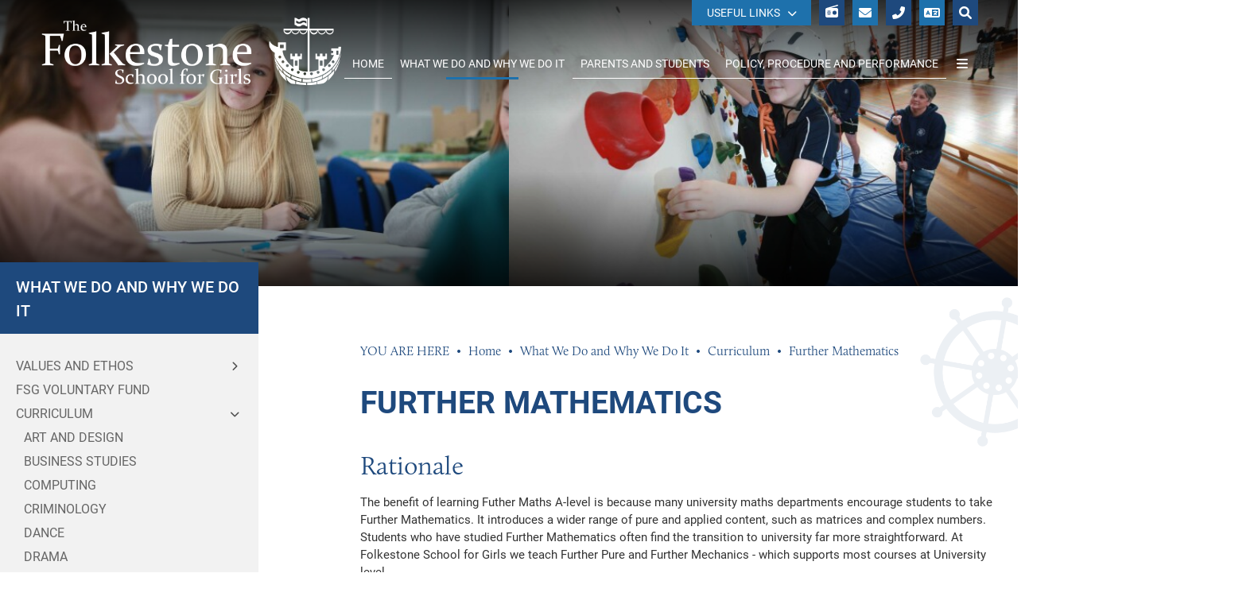

--- FILE ---
content_type: text/html; charset=utf-8
request_url: https://www.folkestonegirls.kent.sch.uk/what-we-do-and-why-we-do-it/curriculum/further-mathematics/
body_size: 101649
content:


	<!DOCTYPE html>
<!--[if !IE]><!-->
<html lang="en-GB">
<!--<![endif]-->
<!--[if IE 6 ]><html lang="en-GB" class="ie ie6"><![endif]-->
<!--[if IE 7 ]><html lang="en-GB" class="ie ie7"><![endif]-->
<!--[if IE 8 ]><html lang="en-GB" class="ie ie8"><![endif]-->
<head>
	<base href="https://www.folkestonegirls.kent.sch.uk/"><!--[if lte IE 6]></base><![endif]-->
	<title>Further Mathematics - The Folkestone School for Girls - </title>

	<script src="javascript/pace.js"></script>
	<script>accessibilitymode = [];</script>

	<meta charset="utf-8">
	<meta name="viewport" content="width=device-width, initial-scale=1.0">
	<meta http-equiv="Content-Type" content="text/html; charset=utf-8">

	

	<meta property="og:title" content="The Folkestone School for Girls">
	<meta property="og:description" content="Further Mathematics">
	<meta property="og:image" content="https://www.folkestonegirls.kent.sch.uk/assets/Images/Logos/Social.png">
	<meta property="og:url" content="https://www.folkestonegirls.kent.sch.uk">
	<meta name="twitter:card" content="summary_large_image">
	<meta property="og:site_name" content="The Folkestone School for Girls">
	<meta name="twitter:image:alt" content="The Folkestone School for Girls Logo">

	
	<!--[if lt IE 9]>
	<script src="//html5shiv.googlecode.com/svn/trunk/html5.js"></script>
	<![endif]-->

	
	
	
	
	
	
	<link rel="icon" type="image/png" href="/assets/Images/Logos/Favicon-v2__FillWzE2LDE2XQ.png" sizes="16x16">  
<link rel="icon" type="image/png" href="/assets/Images/Logos/Favicon-v2__FillWzMyLDMyXQ.png" sizes="32x32">  
<link rel="icon" type="image/png" href="/assets/Images/Logos/Favicon-v2__FillWzk2LDk2XQ.png" sizes="96x96">
<link rel="apple-touch-icon" href="/assets/Images/Logos/Favicon-v2__FillWzEyMCwxMjBd.png">
<link rel="apple-touch-icon" sizes="180x180" href="/assets/Images/Logos/Favicon-v2__FillWzE4MCwxODBd.png">
<link rel="apple-touch-icon" sizes="152x152" href="/assets/Images/Logos/Favicon-v2__FillWzE1MiwxNTJd.png">
<link rel="apple-touch-icon" sizes="167x167" href="/assets/Images/Logos/Favicon-v2__FillWzE2NywxNjdd.png">
	
	
		<script src="https://use.typekit.net/gkt1zww.js"></script>
		<script>try{Typekit.load({ async: true });}catch(e){}</script>
	
	
	
	
	
	
    <script async src="https://www.googletagmanager.com/gtag/js?id=G-1H354P3DPN"></script>
    <script>
        if (document.cookie.indexOf("gdprAccepted=") >= 0) {
			window.dataLayer = window.dataLayer || [];
            function gtag(){dataLayer.push(arguments);}
            gtag('js', new Date());
            gtag('config', 'G-1H354P3DPN');
        } else {
			document.cookie = '_ga=G-1H354P3DPN; domain=.folkestonegirls.kent.sch.uk; expires=Thu, 01 Jan 1970 00:00:01 GMT;';
            document.cookie = '_gat_gtag_G-1H354P3DPN=; domain=.folkestonegirls.kent.sch.uk; expires=Thu, 01 Jan 1970 00:00:01 GMT;';
            document.cookie = '_gid=G-1H354P3DPN; domain=.folkestonegirls.kent.sch.uk; expires=Thu, 01 Jan 1970 00:00:01 GMT;';
        }
    </script>
	
    
<link rel="stylesheet" type="text/css" href="/css/fontawesome.css?m=1699627287" />
<link rel="stylesheet" type="text/css" href="/css/accessibility.css?m=1699627286" />
<link rel="stylesheet" type="text/css" href="/css/form.css?m=1699627286" />
<link rel="stylesheet" type="text/css" href="/css/typography.css?m=1699627285" />
<link rel="stylesheet" type="text/css" href="/css/layout.css?m=1699627286" />
</head>

	<body ontouchstart="" data-base-url="further-mathematics" class="Page sectionwhat-we-do-and-why-we-do-it subsection2" dir="ltr">

	

	

		<div id="scrolltop" data-scroll-label="Top"></div>

<div class="header" role="banner">

	<a href="/what-we-do-and-why-we-do-it/curriculum/further-mathematics/#main-content" class="skiplink">Skip Navigation</a>

	<div class="headerinner ">

		<input tabindex="-1" type="radio" class="navtoggleinput" name="menusearch" id="notoggle" checked/>
		<input tabindex="-1" type="radio" class="navtoggleinput" name="menusearch" id="menutoggle"/>
		<input tabindex="-1" type="radio" class="navtoggleinput" name="menusearch" id="searchtoggle"/>
		<input tabindex="-1" type="radio" class="navtoggleinput" name="menusearch" id="translatetoggle"/>

		<div class="menusplash"></div>
		
		<div class="topbar">
			<div class="logo" data-lazy="leftforce">
			
				<a aria-label="Home" href="https://www.folkestonegirls.kent.sch.uk/" class="brand" rel="home">
			
				<img class="logoimg" alt="logo" src="/assets/Images/Logos/Logo-v2.png"/>
				<div class="h1">The Folkestone School for Girls</div>
			</a></div>
			<nav class="topnav" aria-label="Primary">
	
		<ul class='level1Menu '>
			<li class="level1item burger"><label class="menutoggle" for="menutoggle"><i class="fas fa-bars"></i></label></li>
			
			
				
					<li class='level1item noChildren'>
						
							<a aria-label="Home" href="https://www.folkestonegirls.kent.sch.uk/" class='level1link link-1' title="Home"><span class="level1text">Home</span><span class="level1text shortened">Home</span></a>
				        
				        
				    </li>
				
			
				
					<li class='level1item topsection'>
						
							<a aria-label="What We Do and Why We Do It" href="https://www.folkestonegirls.kent.sch.uk/what-we-do-and-why-we-do-it/" class='level1link link-2' title="What We Do and Why We Do It"><span class="level1text">What We Do and Why We Do It</span><span class="level1text shortened">What We Do and Why We Do It</span></a>
				        
				        
							
				                <ul class='level2Menu '>
	<div class="level2MenuContainer">
		<div style="background-image: url(/assets/Images/Logos/Social__ScaleWidthWzkwMF0.png); background-size: contain;" class="menuthumbnail"></div>
	    <div class="menu2items">
		    
		    	
		    		
						<li class='level2item noChildren'>
					        
					        	<a aria-label="Values and Ethos" href="/what-we-do-and-why-we-do-it/values-and-ethos/" class='level2link' title="Values and Ethos"><span class="level2text">Values and Ethos</span></a>
				            
				            
					    </li>
					
				
		    
		    	
		    		
						<li class='level2item noChildren'>
					        
					        	<a aria-label="FSG Voluntary Fund" href="/what-we-do-and-why-we-do-it/fsg-voluntary-fund/" class='level2link' title="FSG Voluntary Fund"><span class="level2text">FSG Voluntary Fund</span></a>
				            
				            
					    </li>
					
				
		    
		    	
		    		
						<li class='level2item noChildren'>
					        
					        	<a aria-label="Curriculum" href="/what-we-do-and-why-we-do-it/curriculum/" class='level2link' title="Curriculum"><span class="level2text">Curriculum</span></a>
				            
				            
					    </li>
					
				
		    
		    	
		    		
						<li class='level2item noChildren'>
					        
								<a aria-label="FSG Bacc" href="https://sites.google.com/folkestonegirls.kent.sch.uk/fsgbacc/" class='level2link' title="FSG Bacc" target="_blank" rel="noopener"><span class="level2text">FSG Bacc</span></a>
							
				            
					    </li>
					
				
		    
		    	
		    		
						<li class='level2item noChildren'>
					        
					        	<a aria-label="Overview" href="/what-we-do-and-why-we-do-it/overview/" class='level2link' title="Overview"><span class="level2text">Careers Education</span></a>
				            
				            
					    </li>
					
				
		    
		    	
		    		
						<li class='level2item noChildren'>
					        
								<a aria-label="Global Dimension" href="https://sites.google.com/folkestonegirls.kent.sch.uk/international-school" class='level2link' title="Global Dimension" target="_blank" rel="noopener"><span class="level2text">Global Dimension</span></a>
							
				            
					    </li>
					
				
		    
		    	
		    		
						<li class='level2item noChildren'>
					        
								<a aria-label="Join the Team" href="https://www.kent-teach.com/School/Directory/Details.aspx?SchoolId=2237" class='level2link' title="Join the Team" target="_blank" rel="noopener"><span class="level2text">Join the Team</span></a>
							
				            
					    </li>
					
				
		    
		</div>
	</div>
</ul>
				            
				        
				    </li>
				
			
				
					<li class='level1item'>
						
							<a aria-label="Parents and Students" href="https://www.folkestonegirls.kent.sch.uk/parents-and-students/" class='level1link link-9' title="Parents and Students"><span class="level1text">Parents and Students</span><span class="level1text shortened">Parents and Students</span></a>
				        
				        
							
								
					                <ul class='level2Menu '>
	<div class="level2MenuContainer">
		<div style="background-image: url(/assets/Images/Logos/Social__ScaleWidthWzkwMF0.png); background-size: contain;" class="menuthumbnail"></div>
	    <div class="menu2items">
		    
		    	
		    		
						<li class='level2item noChildren'>
					        
					        	<a aria-label="Christmas 2025" href="/events-and-key-dates/christmas-2025/" class='level2link' title="Christmas 2025"><span class="level2text">Christmas 2025</span></a>
				            
				            
					    </li>
					
				
		    
		    	
		    		
						<li class='level2item noChildren'>
					        
					        	<a aria-label="Attendance" href="/parents-and-students/attendance/" class='level2link' title="Attendance"><span class="level2text">Attendance</span></a>
				            
				            
					    </li>
					
				
		    
		    	
		    		
						<li class='level2item noChildren'>
					        
					        	<a aria-label="Student Development Team" href="/parents-and-students/student-development-team/" class='level2link' title="Student Development Team"><span class="level2text">Student Development Team</span></a>
				            
				            
					    </li>
					
				
		    
		    	
		    		
						<li class='level2item noChildren'>
					        
					        	<a aria-label="The School Day" href="/parents-and-students/the-school-day/" class='level2link' title="The School Day"><span class="level2text">The School Day</span></a>
				            
				            
					    </li>
					
				
		    
		    	
		    		
						<li class='level2item noChildren'>
					        
					        	<a aria-label="Term Dates" href="/parents-and-students/term-dates/" class='level2link' title="Term Dates"><span class="level2text">Term Dates</span></a>
				            
				            
					    </li>
					
				
		    
		    	
		    		
						<li class='level2item noChildren'>
					        
					        	<a aria-label="School Uniform and Sixth Form Dress Code" href="/parents-and-students/school-uniform-and-sixth-form-dress-code/" class='level2link' title="School Uniform and Sixth Form Dress Code"><span class="level2text">School Uniform and Sixth Form Dress Code</span></a>
				            
				            
					    </li>
					
				
		    
		    	
		    		
						<li class='level2item noChildren'>
					        
					        	<a aria-label="Reports and Targets" href="/parents-and-students/reports-and-targets/" class='level2link' title="Reports and Targets"><span class="level2text">Reports and Targets</span></a>
				            
				            
					    </li>
					
				
		    
		    	
		    		
						<li class='level2item noChildren'>
					        
					        	<a aria-label="Code of Conduct" href="/parents-and-students/code-of-conduct/" class='level2link' title="Code of Conduct"><span class="level2text">Code of Conduct</span></a>
				            
				            
					    </li>
					
				
		    
		    	
		    		
						<li class='level2item noChildren'>
					        
					        	<a aria-label="Trips and Visits" href="/parents-and-students/trips-and-visits/" class='level2link' title="Trips and Visits"><span class="level2text">Trips and Visits</span></a>
				            
				            
					    </li>
					
				
		    
		    	
		    		
						<li class='level2item noChildren'>
					        
					        	<a aria-label="Extra Curricular Clubs and Opportunities" href="/parents-and-students/extra-curricular-clubs-and-opportunities/" class='level2link' title="Extra Curricular Clubs and Opportunities"><span class="level2text">Extra Curricular Clubs and Opportunities</span></a>
				            
				            
					    </li>
					
				
		    
		    	
		    		
						<li class='level2item noChildren'>
					        
					        	<a aria-label="Looking After Your Property" href="/parents-and-students/looking-after-your-property/" class='level2link' title="Looking After Your Property"><span class="level2text">Looking After Your Property</span></a>
				            
				            
					    </li>
					
				
		    
		    	
		    		
						<li class='level2item noChildren'>
					        
					        	<a aria-label="Transport" href="/parents-and-students/transport/" class='level2link' title="Transport"><span class="level2text">Transport</span></a>
				            
				            
					    </li>
					
				
		    
		    	
		    		
						<li class='level2item noChildren'>
					        
					        	<a aria-label="Canteen" href="/parents-and-students/canteen/" class='level2link' title="Canteen"><span class="level2text">Canteen</span></a>
				            
				            
					    </li>
					
				
		    
		    	
		    		
						<li class='level2item noChildren'>
					        
					        	<a aria-label="Exam Timetables and Information" href="/parents-and-students/exam-timetables-and-information/" class='level2link' title="Exam Timetables and Information"><span class="level2text">Exam Timetables and Information</span></a>
				            
				            
					    </li>
					
				
		    
		    	
		    		
						<li class='level2item noChildren'>
					        
								<a aria-label="Mental Health &amp; Emotional Wellbeing" href="https://sites.google.com/folkestonegirls.kent.sch.uk/pshe/home" class='level2link' title="Mental Health &amp; Emotional Wellbeing" target="_blank" rel="noopener"><span class="level2text">Mental Health &amp; Emotional Wellbeing</span></a>
							
				            
					    </li>
					
				
		    
		    	
		    		
						<li class='level2item noChildren'>
					        
					        	<a aria-label="Sixth Form Bursary" href="/parents-and-students/sixth-form-bursary/" class='level2link' title="Sixth Form Bursary"><span class="level2text">Sixth Form Bursary</span></a>
				            
				            
					    </li>
					
				
		    
		</div>
	</div>
</ul>
				                
							
				        
				    </li>
				
			
				
					<li class='level1item'>
						
							<a aria-label="Policy, Procedure and Performance" href="https://www.folkestonegirls.kent.sch.uk/policy-procedure-and-performance/" class='level1link link-27' title="Policy, Procedure and Performance"><span class="level1text">Policy, Procedure and Performance</span><span class="level1text shortened">Policy, Procedure and Performance</span></a>
				        
				        
							
				                <ul class='level2Menu '>
	<div class="level2MenuContainer">
		<div style="background-image: url(/assets/Images/Logos/Social__ScaleWidthWzkwMF0.png); background-size: contain;" class="menuthumbnail"></div>
	    <div class="menu2items">
		    
		    	
		    		
						<li class='level2item noChildren'>
					        
					        	<a aria-label="Ofsted" href="/policy-procedure-and-performance/ofsted/" class='level2link' title="Ofsted"><span class="level2text">Ofsted</span></a>
				            
				            
					    </li>
					
				
		    
		    	
		    		
						<li class='level2item noChildren'>
					        
					        	<a aria-label="Test, Exam and Assessment Results" href="/policy-procedure-and-performance/test-exam-and-assessment-results/" class='level2link' title="Test, Exam and Assessment Results"><span class="level2text">Test, Exam and Assessment Results</span></a>
				            
				            
					    </li>
					
				
		    
		    	
		    		
						<li class='level2item noChildren'>
					        
					        	<a aria-label="Pupil Premium" href="/policy-procedure-and-performance/pupil-premium/" class='level2link' title="Pupil Premium"><span class="level2text">Pupil Premium</span></a>
				            
				            
					    </li>
					
				
		    
		    	
		    		
						<li class='level2item noChildren'>
					        
					        	<a aria-label="Safeguarding" href="/policy-procedure-and-performance/safeguarding/" class='level2link' title="Safeguarding"><span class="level2text">Safeguarding</span></a>
				            
				            
					    </li>
					
				
		    
		    	
		    		
						<li class='level2item noChildren'>
					        
					        	<a aria-label="Special Educational Needs and Disabilities" href="/policy-procedure-and-performance/special-educational-needs-and-disabilities/" class='level2link' title="Special Educational Needs and Disabilities"><span class="level2text">Special Educational Needs and Disabilities</span></a>
				            
				            
					    </li>
					
				
		    
		    	
		    		
						<li class='level2item noChildren'>
					        
					        	<a aria-label="Remote Education" href="/policy-procedure-and-performance/remote-education/" class='level2link' title="Remote Education"><span class="level2text">Remote Education</span></a>
				            
				            
					    </li>
					
				
		    
		    	
		    		
						<li class='level2item noChildren'>
					        
					        	<a aria-label="Behaviour Policy" href="/policy-procedure-and-performance/behaviour-policy/" class='level2link' title="Behaviour Policy"><span class="level2text">Behaviour Policy</span></a>
				            
				            
					    </li>
					
				
		    
		    	
		    		
						<li class='level2item noChildren'>
					        
					        	<a aria-label="RSHE Policy" href="/policy-procedure-and-performance/rshe-policy/" class='level2link' title="RSHE Policy"><span class="level2text">RSHE Policy</span></a>
				            
				            
					    </li>
					
				
		    
		    	
		    		
						<li class='level2item noChildren'>
					        
					        	<a aria-label="Complaints and Whistleblowing Policies" href="/policy-procedure-and-performance/complaints-and-whistleblowing/" class='level2link' title="Complaints and Whistleblowing Policies"><span class="level2text">Complaints and Whistleblowing Policies</span></a>
				            
				            
					    </li>
					
				
		    
		    	
		    		
						<li class='level2item noChildren'>
					        
					        	<a aria-label="Annual Reports and Accounts" href="/policy-procedure-and-performance/annual-reports-and-accounts/" class='level2link' title="Annual Reports and Accounts"><span class="level2text">Annual Reports and Accounts</span></a>
				            
				            
					    </li>
					
				
		    
		    	
		    		
						<li class='level2item noChildren'>
					        
					        	<a aria-label="Charging and Remissions Policies" href="/policy-procedure-and-performance/charging-and-remissions-policies/" class='level2link' title="Charging and Remissions Policies"><span class="level2text">Charging and Remissions Policies</span></a>
				            
				            
					    </li>
					
				
		    
		    	
		    		
						<li class='level2item noChildren'>
					        
					        	<a aria-label="Public Sector Equality Duty" href="/policy-procedure-and-performance/public-sector-equality-duty/" class='level2link' title="Public Sector Equality Duty"><span class="level2text">Public Sector Equality Duty</span></a>
				            
				            
					    </li>
					
				
		    
		    	
		    		
						<li class='level2item noChildren'>
					        
					        	<a aria-label="Trustees Information and Duties" href="/policy-procedure-and-performance/trustees-information-and-duties/" class='level2link' title="Trustees Information and Duties"><span class="level2text">Trustees Information and Duties</span></a>
				            
				            
					    </li>
					
				
		    
		    	
		    		
						<li class='level2item noChildren'>
					        
					        	<a aria-label="Website Accessibility Statement" href="/website-accessibility-statement/" class='level2link' title="Website Accessibility Statement"><span class="level2text">Website Accessibility Statement</span></a>
				            
				            
					    </li>
					
				
		    
		</div>
	</div>
</ul>
				            
				        
				    </li>
				
			
				
					<li class='level1item'>
						
							<a aria-label="Admissions" href="https://www.folkestonegirls.kent.sch.uk/admissions/" class='level1link link-28' title="Admissions"><span class="level1text">Admissions</span><span class="level1text shortened">Admissions</span></a>
				        
				        
							
				                <ul class='level2Menu '>
	<div class="level2MenuContainer">
		<div style="background-image: url(/assets/Images/Logos/Social__ScaleWidthWzkwMF0.png); background-size: contain;" class="menuthumbnail"></div>
	    <div class="menu2items">
		    
		    	
		    		
						<li class='level2item noChildren'>
					        
					        	<a aria-label="Year 7 Entry" href="/admissions/year-7-entry/" class='level2link' title="Year 7 Entry"><span class="level2text">Year 7 Entry</span></a>
				            
				            
					    </li>
					
				
		    
		    	
		    		
						<li class='level2item noChildren'>
					        
					        	<a aria-label="Selection Tests" href="/admissions/selection-tests/" class='level2link' title="Selection Tests"><span class="level2text">Selection Tests</span></a>
				            
				            
					    </li>
					
				
		    
		    	
		    		
						<li class='level2item noChildren'>
					        
					        	<a aria-label="In Year Entry" href="/admissions/in-year-entry/" class='level2link' title="In Year Entry"><span class="level2text">In Year Entry</span></a>
				            
				            
					    </li>
					
				
		    
		    	
		    		
						<li class='level2item noChildren'>
					        
					        	<a aria-label="Appeals" href="/admissions/appeals/" class='level2link' title="Appeals"><span class="level2text">Appeals</span></a>
				            
				            
					    </li>
					
				
		    
		    	
		    		
						<li class='level2item noChildren'>
					        
					        	<a aria-label="Sixth Form" href="/admissions/sixth-form/" class='level2link' title="Sixth Form"><span class="level2text">Sixth Form</span></a>
				            
				            
					    </li>
					
				
		    
		</div>
	</div>
</ul>
				            
				        
				    </li>
				
			
				
					<li class='level1item'>
						
							<a aria-label="Events &amp; Key Dates" href="https://www.folkestonegirls.kent.sch.uk/events-and-key-dates/school-calendar/" class='level1link link-63' title="Events &amp; Key Dates"><span class="level1text">Events &amp; Key Dates</span><span class="level1text shortened">Events &amp; Key Dates</span></a>
				        
				        
							
				                <ul class='level2Menu '>
	<div class="level2MenuContainer">
		<div style="background-image: url(/assets/Images/Logos/Social__ScaleWidthWzkwMF0.png); background-size: contain;" class="menuthumbnail"></div>
	    <div class="menu2items">
		    
		    	
		    		
						<li class='level2item noChildren'>
					        
					        	<a aria-label="School Calendar" href="/events-and-key-dates/school-calendar/" class='level2link' title="School Calendar"><span class="level2text">School Calendar</span></a>
				            
				            
					    </li>
					
				
		    
		    	
		    		
						<li class='level2item noChildren'>
					        
					        	<a aria-label="Key dates by Year Group" href="/events-and-key-dates/key-dates-by-year-group/" class='level2link' title="Key dates by Year Group"><span class="level2text">Key dates by Year Group</span></a>
				            
				            
					    </li>
					
				
		    
		    	
		    		
						<li class='level2item noChildren'>
					        
					        	<a aria-label="Term Dates" href="/events-and-key-dates/term-dates/" class='level2link' title="Term Dates"><span class="level2text">Term Dates</span></a>
				            
				            
					    </li>
					
				
		    
		    	
		    		
						<li class='level2item noChildren'>
					        
					        	<a aria-label="Parents Evenings" href="/events-and-key-dates/parents-evenings/" class='level2link' title="Parents Evenings"><span class="level2text">Parents Evenings</span></a>
				            
				            
					    </li>
					
				
		    
		    	
		    		
						<li class='level2item noChildren'>
					        
					        	<a aria-label="Christmas 2025" href="/events-and-key-dates/christmas-2025/" class='level2link' title="Christmas 2025"><span class="level2text">Christmas 2025</span></a>
				            
				            
					    </li>
					
				
		    
		</div>
	</div>
</ul>
				            
				        
				    </li>
				
			
				
					<li class='level1item noChildren'>
						
							<a aria-label="News" href="https://www.folkestonegirls.kent.sch.uk/news/" class='level1link link-8' title="News"><span class="level1text">News</span><span class="level1text shortened">News</span></a>
				        
				        
							
								
							
				        
				    </li>
				
			
				
					<li class='level1item noChildren'>
						
							<a aria-label="Contact Us" href="https://www.folkestonegirls.kent.sch.uk/contact-us/" class='level1link link-3' title="Contact Us"><span class="level1text">Contact Us</span><span class="level1text shortened">Contact Us</span></a>
				        
				        
				    </li>
				
			
		</ul>
	
</nav>
        
		</div>

		<div class="mobilenav">
	<label for="notoggle" class="menunotoggle"><i class="fas fa-times"></i></label>
	<ul class="mobilelevel1Menu">
		
			
    <li class="link">
        
            
                <a tabindex="-1" href="/" class="link" title="Go to the Home page"><span>Home</span></a>
            
        
    </li>

		
			
    <li class="section">
        
            
                <a tabindex="-1" href="/what-we-do-and-why-we-do-it/" class="Item section children" title="Go to the What We Do and Why We Do It page"><span>What We Do and Why We Do It</span></a>
            
            
                
                    <input tabindex="-1" type="checkbox" id="MOB-P2-2" class="sbtogglecheck" checked/>
                    <label tabindex="-1" class="sbtoggle" for="MOB-P2-2"></label>
                
            
            <ul>
	
		
			
				
    <li class="link">
        
            
                <a tabindex="-1" href="/what-we-do-and-why-we-do-it/values-and-ethos/" class="Item link children" title="Go to the Values and Ethos page"><span>Values and Ethos</span></a>
            
            
                
                    <input tabindex="-1" type="checkbox" id="MOB-P29-1" class="sbtogglecheck"/>
                    <label tabindex="-1" class="sbtoggle" for="MOB-P29-1"></label>
                
            
            <ul>
	
		
			
				
    <li class="link">
        
            
                <a tabindex="-1" href="/what-we-do-and-why-we-do-it/values-and-ethos/not-just-exam-results/" class="link" title="Go to the Not Just Exam Results! page"><span>Not Just Exam Results!</span></a>
            
        
    </li>

			
		
	
</ul>
        
    </li>

			
		
			
				
    <li class="link">
        
            
                <a tabindex="-1" href="/what-we-do-and-why-we-do-it/fsg-voluntary-fund/" class="link" title="Go to the FSG Voluntary Fund page"><span>FSG Voluntary Fund</span></a>
            
        
    </li>

			
		
			
				
    <li class="section">
        
            
                <a tabindex="-1" href="/what-we-do-and-why-we-do-it/curriculum/" class="Item section children" title="Go to the Curriculum page"><span>Curriculum</span></a>
            
            
                
                    <input tabindex="-1" type="checkbox" id="MOB-P30-3" class="sbtogglecheck" checked/>
                    <label tabindex="-1" class="sbtoggle" for="MOB-P30-3"></label>
                
            
            <ul>
	
		
			
				
    <li class="link">
        
            
                <a tabindex="-1" href="/what-we-do-and-why-we-do-it/curriculum/art-and-design/" class="link" title="Go to the Art and Design page"><span>Art and Design</span></a>
            
        
    </li>

			
		
			
				
    <li class="link">
        
            
                <a tabindex="-1" href="/what-we-do-and-why-we-do-it/curriculum/business-studies/" class="link" title="Go to the Business Studies page"><span>Business Studies</span></a>
            
        
    </li>

			
		
			
				
    <li class="link">
        
            
                <a tabindex="-1" href="/what-we-do-and-why-we-do-it/curriculum/computing/" class="link" title="Go to the Computing page"><span>Computing</span></a>
            
        
    </li>

			
		
			
				
    <li class="link">
        
            
                <a tabindex="-1" href="/what-we-do-and-why-we-do-it/curriculum/criminology/" class="link" title="Go to the Criminology page"><span>Criminology</span></a>
            
        
    </li>

			
		
			
				
    <li class="link">
        
            
                <a tabindex="-1" href="/what-we-do-and-why-we-do-it/curriculum/dance/" class="link" title="Go to the Dance page"><span>Dance</span></a>
            
        
    </li>

			
		
			
				
    <li class="link">
        
            
                <a tabindex="-1" href="/what-we-do-and-why-we-do-it/curriculum/drama/" class="link" title="Go to the Drama page"><span>Drama</span></a>
            
        
    </li>

			
		
			
				
    <li class="link">
        
            
                <a tabindex="-1" href="/what-we-do-and-why-we-do-it/curriculum/english/" class="link" title="Go to the English page"><span>English</span></a>
            
        
    </li>

			
		
			
				
    <li class="link">
        
            
                <a tabindex="-1" href="/what-we-do-and-why-we-do-it/curriculum/extended-project-qualification/" class="link" title="Go to the Extended Project Qualification page"><span>Extended Project Qualification</span></a>
            
        
    </li>

			
		
			
				
    <li class="link">
        
            
                <a tabindex="-1" href="/what-we-do-and-why-we-do-it/curriculum/film-studies/" class="link" title="Go to the Film Studies page"><span>Film Studies</span></a>
            
        
    </li>

			
		
			
				
    <li class="link">
        
            
                <a tabindex="-1" href="/what-we-do-and-why-we-do-it/curriculum/french/" class="link" title="Go to the French page"><span>French</span></a>
            
        
    </li>

			
		
			
				
    <li class="current">
        
            
                <a tabindex="-1" href="/what-we-do-and-why-we-do-it/curriculum/further-mathematics/" class="current" title="Go to the Further Mathematics page"><span>Further Mathematics</span></a>
            
        
    </li>

			
		
			
				
    <li class="link">
        
            
                <a tabindex="-1" href="/what-we-do-and-why-we-do-it/curriculum/geography/" class="link" title="Go to the Geography page"><span>Geography</span></a>
            
        
    </li>

			
		
			
				
    <li class="link">
        
            
                <a tabindex="-1" href="/what-we-do-and-why-we-do-it/curriculum/global-education/" class="link" title="Go to the Global Education page"><span>Global Education</span></a>
            
        
    </li>

			
		
			
				
    <li class="link">
        
            
                <a tabindex="-1" href="/what-we-do-and-why-we-do-it/curriculum/health-and-social-care/" class="link" title="Go to the Health and Social Care page"><span>Health and Social Care</span></a>
            
        
    </li>

			
		
			
				
    <li class="link">
        
            
                <a tabindex="-1" href="/what-we-do-and-why-we-do-it/curriculum/history/" class="link" title="Go to the History page"><span>History</span></a>
            
        
    </li>

			
		
			
				
    <li class="link">
        
            
                <a tabindex="-1" href="/what-we-do-and-why-we-do-it/curriculum/mathematics/" class="link" title="Go to the Mathematics page"><span>Mathematics</span></a>
            
        
    </li>

			
		
			
				
    <li class="link">
        
            
                <a tabindex="-1" href="/what-we-do-and-why-we-do-it/curriculum/music/" class="link" title="Go to the Music page"><span>Music</span></a>
            
        
    </li>

			
		
			
				
    <li class="link">
        
            
                <a tabindex="-1" href="/what-we-do-and-why-we-do-it/curriculum/personal-social-health-and-economic-education/" class="link" title="Go to the Personal, Social, Health and Economic Education page"><span>Personal, Social, Health and Economic Education</span></a>
            
        
    </li>

			
		
			
				
    <li class="link">
        
            
                <a tabindex="-1" href="/what-we-do-and-why-we-do-it/curriculum/photography/" class="link" title="Go to the Photography page"><span>Photography</span></a>
            
        
    </li>

			
		
			
				
    <li class="link">
        
            
                <a tabindex="-1" href="/what-we-do-and-why-we-do-it/curriculum/philosophy-religion-and-ethics/" class="link" title="Go to the Philosophy, Religion and Ethics page"><span>Philosophy, Religion and Ethics</span></a>
            
        
    </li>

			
		
			
				
    <li class="link">
        
            
                <a tabindex="-1" href="/what-we-do-and-why-we-do-it/curriculum/physical-education/" class="link" title="Go to the Physical Education page"><span>Physical Education</span></a>
            
        
    </li>

			
		
			
				
    <li class="link">
        
            
                <a tabindex="-1" href="/what-we-do-and-why-we-do-it/curriculum/politics/" class="link" title="Go to the Politics page"><span>Politics</span></a>
            
        
    </li>

			
		
			
				
    <li class="link">
        
            
                <a tabindex="-1" href="/what-we-do-and-why-we-do-it/curriculum/psychology/" class="link" title="Go to the Psychology page"><span>Psychology</span></a>
            
        
    </li>

			
		
			
				
    <li class="link">
        
            
                <a tabindex="-1" href="/what-we-do-and-why-we-do-it/curriculum/science/" class="link" title="Go to the Science page"><span>Science</span></a>
            
        
    </li>

			
		
			
				
    <li class="link">
        
            
                <a tabindex="-1" href="/what-we-do-and-why-we-do-it/curriculum/sociology/" class="link" title="Go to the Sociology page"><span>Sociology</span></a>
            
        
    </li>

			
		
			
				
    <li class="link">
        
            
                <a tabindex="-1" href="/what-we-do-and-why-we-do-it/curriculum/spanish/" class="link" title="Go to the Spanish page"><span>Spanish</span></a>
            
        
    </li>

			
		
			
				
    <li class="link">
        
            
                <a tabindex="-1" href="/what-we-do-and-why-we-do-it/curriculum/textiles/" class="link" title="Go to the Textiles page"><span>Textiles</span></a>
            
        
    </li>

			
		
	
</ul>
        
    </li>

			
		
			
				
    <li class="link">
        
            
                <a tabindex="-1" href="https://sites.google.com/folkestonegirls.kent.sch.uk/fsgbacc/" class="link" title="Go to the FSG Bacc page" target="_blank" rel="noopener"><span>FSG Bacc</span></a>
            
        
    </li>

			
		
			
				
    <li class="link">
        
            
                <a tabindex="-1" href="/what-we-do-and-why-we-do-it/overview/" class="Item link children" title="Go to the Overview page"><span>Careers Education</span></a>
            
            
                
                    <input tabindex="-1" type="checkbox" id="MOB-P118-5" class="sbtogglecheck"/>
                    <label tabindex="-1" class="sbtoggle" for="MOB-P118-5"></label>
                
            
            <ul>
	
		
			
				
    <li class="link">
        
            
                <a tabindex="-1" href="/what-we-do-and-why-we-do-it/overview/for-students/" class="Item link children" title="Go to the For Students page"><span>For Students</span></a>
            
            
                
                    <input tabindex="-1" type="checkbox" id="MOB-P119-1" class="sbtogglecheck"/>
                    <label tabindex="-1" class="sbtoggle" for="MOB-P119-1"></label>
                
            
            <ul>
	
		
			
				
    <li class="link">
        
            
                <a tabindex="-1" href="https://forms.gle/doY2jA7xBaiJJ5Fs8" class="link" title="Go to the Careers Masterclasses page" target="_blank" rel="noopener"><span>Careers Masterclasses</span></a>
            
        
    </li>

			
		
			
				
    <li class="link">
        
            
                <a tabindex="-1" href="/what-we-do-and-why-we-do-it/overview/for-students/year-10-work-experience/" class="link" title="Go to the Year 10 Work Experience page"><span>Year 10 Work Experience</span></a>
            
        
    </li>

			
		
			
				
    <li class="link">
        
            
                <a tabindex="-1" href="/what-we-do-and-why-we-do-it/overview/for-students/post-16-options/" class="link" title="Go to the Post 16 Options page"><span>Post 16 Options</span></a>
            
        
    </li>

			
		
			
				
    <li class="link">
        
            
                <a tabindex="-1" href="/what-we-do-and-why-we-do-it/overview/for-students/sixth-form-work-experience/" class="link" title="Go to the Sixth Form Work Experience page"><span>Sixth Form Work Experience</span></a>
            
        
    </li>

			
		
			
				
    <li class="link">
        
            
                <a tabindex="-1" href="/what-we-do-and-why-we-do-it/overview/for-students/part-time-work/" class="link" title="Go to the Part Time Work page"><span>Part Time Work</span></a>
            
        
    </li>

			
		
			
				
    <li class="link">
        
            
                <a tabindex="-1" href="/what-we-do-and-why-we-do-it/overview/for-students/post-18-options/" class="link" title="Go to the Post 18 Options page"><span>Post 18 Options</span></a>
            
        
    </li>

			
		
			
				
    <li class="link">
        
            
                <a tabindex="-1" href="https://www.kentprospectus.co.uk/information/young-people-and-parents/kent-labour-market-information" class="link" title="Go to the Labour Market Information page" target="_blank" rel="noopener"><span>Labour Market Information</span></a>
            
        
    </li>

			
		
			
				
    <li class="link">
        
            
                <a tabindex="-1" href="/what-we-do-and-why-we-do-it/overview/for-students/careers-newsfeed/" class="link" title="Go to the Careers Newsfeed page"><span>Careers Newsfeed</span></a>
            
        
    </li>

			
		
	
</ul>
        
    </li>

			
		
			
				
    <li class="link">
        
            
                <a tabindex="-1" href="/what-we-do-and-why-we-do-it/overview/for-parents/" class="link" title="Go to the For Parents / Carers page"><span>For Parents / Carers</span></a>
            
        
    </li>

			
		
			
				
    <li class="link">
        
            
                <a tabindex="-1" href="/what-we-do-and-why-we-do-it/overview/for-employers/" class="link" title="Go to the For Employers page"><span>For Employers</span></a>
            
        
    </li>

			
		
	
</ul>
        
    </li>

			
		
			
				
    <li class="link">
        
            
                <a tabindex="-1" href="https://sites.google.com/folkestonegirls.kent.sch.uk/international-school" class="link" title="Go to the Global Dimension page" target="_blank" rel="noopener"><span>Global Dimension</span></a>
            
        
    </li>

			
		
			
				
    <li class="link">
        
            
                <a tabindex="-1" href="https://www.kent-teach.com/School/Directory/Details.aspx?SchoolId=2237" class="link" title="Go to the Join the Team page" target="_blank" rel="noopener"><span>Join the Team</span></a>
            
        
    </li>

			
		
	
</ul>
        
    </li>

		
			
    <li class="link">
        
            
                <a tabindex="-1" href="/parents-and-students/" class="Item link children" title="Go to the Parents and Students page"><span>Parents and Students</span></a>
            
            
                
                    <input tabindex="-1" type="checkbox" id="MOB-P9-3" class="sbtogglecheck"/>
                    <label tabindex="-1" class="sbtoggle" for="MOB-P9-3"></label>
                
            
            <ul>
	
		
			
				
    <li class="link">
        
            
                <a tabindex="-1" href="/events-and-key-dates/christmas-2025/" class="link" title="Go to the Christmas 2025 page"><span>Christmas 2025</span></a>
            
        
    </li>

			
		
			
				
    <li class="link">
        
            
                <a tabindex="-1" href="/parents-and-students/attendance/" class="link" title="Go to the Attendance page"><span>Attendance</span></a>
            
        
    </li>

			
		
			
				
    <li class="link">
        
            
                <a tabindex="-1" href="/parents-and-students/student-development-team/" class="link" title="Go to the Student Development Team page"><span>Student Development Team</span></a>
            
        
    </li>

			
		
			
				
    <li class="link">
        
            
                <a tabindex="-1" href="/parents-and-students/the-school-day/" class="link" title="Go to the The School Day page"><span>The School Day</span></a>
            
        
    </li>

			
		
			
				
    <li class="link">
        
            
                <a tabindex="-1" href="/parents-and-students/term-dates/" class="link" title="Go to the Term Dates page"><span>Term Dates</span></a>
            
        
    </li>

			
		
			
				
    <li class="link">
        
            
                <a tabindex="-1" href="/parents-and-students/school-uniform-and-sixth-form-dress-code/" class="link" title="Go to the School Uniform and Sixth Form Dress Code page"><span>School Uniform and Sixth Form Dress Code</span></a>
            
        
    </li>

			
		
			
				
    <li class="link">
        
            
                <a tabindex="-1" href="/parents-and-students/reports-and-targets/" class="link" title="Go to the Reports and Targets page"><span>Reports and Targets</span></a>
            
        
    </li>

			
		
			
				
    <li class="link">
        
            
                <a tabindex="-1" href="/parents-and-students/code-of-conduct/" class="link" title="Go to the Code of Conduct page"><span>Code of Conduct</span></a>
            
        
    </li>

			
		
			
				
    <li class="link">
        
            
                <a tabindex="-1" href="/parents-and-students/trips-and-visits/" class="link" title="Go to the Trips and Visits page"><span>Trips and Visits</span></a>
            
        
    </li>

			
		
			
				
    <li class="link">
        
            
                <a tabindex="-1" href="/parents-and-students/extra-curricular-clubs-and-opportunities/" class="Item link children" title="Go to the Extra Curricular Clubs and Opportunities page"><span>Extra Curricular Clubs and Opportunities</span></a>
            
            
                
                    <input tabindex="-1" type="checkbox" id="MOB-P39-10" class="sbtogglecheck"/>
                    <label tabindex="-1" class="sbtoggle" for="MOB-P39-10"></label>
                
            
            <ul>
	
		
			
				
    <li class="link">
        
            
                <a tabindex="-1" href="/parents-and-students/extra-curricular-clubs-and-opportunities/music/" class="link" title="Go to the Music page"><span>Music</span></a>
            
        
    </li>

			
		
	
</ul>
        
    </li>

			
		
			
				
    <li class="link">
        
            
                <a tabindex="-1" href="/parents-and-students/looking-after-your-property/" class="link" title="Go to the Looking After Your Property page"><span>Looking After Your Property</span></a>
            
        
    </li>

			
		
			
				
    <li class="link">
        
            
                <a tabindex="-1" href="/parents-and-students/transport/" class="link" title="Go to the Transport page"><span>Transport</span></a>
            
        
    </li>

			
		
			
				
    <li class="link">
        
            
                <a tabindex="-1" href="/parents-and-students/canteen/" class="link" title="Go to the Canteen page"><span>Canteen</span></a>
            
        
    </li>

			
		
			
				
    <li class="link">
        
            
                <a tabindex="-1" href="/parents-and-students/exam-timetables-and-information/" class="Item link children" title="Go to the Exam Timetables and Information page"><span>Exam Timetables and Information</span></a>
            
            
                
                    <input tabindex="-1" type="checkbox" id="MOB-P41-14" class="sbtogglecheck"/>
                    <label tabindex="-1" class="sbtoggle" for="MOB-P41-14"></label>
                
            
            <ul>
	
		
			
				
    <li class="link">
        
            
                <a tabindex="-1" href="/parents-and-students/exam-timetables-and-information/candidate-privacy-notices/" class="link" title="Go to the Candidate Privacy Notices page"><span>Candidate Privacy Notices</span></a>
            
        
    </li>

			
		
	
</ul>
        
    </li>

			
		
			
				
    <li class="link">
        
            
                <a tabindex="-1" href="https://sites.google.com/folkestonegirls.kent.sch.uk/pshe/home" class="link" title="Go to the Mental Health &amp; Emotional Wellbeing page" target="_blank" rel="noopener"><span>Mental Health &amp; Emotional Wellbeing</span></a>
            
        
    </li>

			
		
			
				
    <li class="link">
        
            
                <a tabindex="-1" href="/parents-and-students/sixth-form-bursary/" class="link" title="Go to the Sixth Form Bursary page"><span>Sixth Form Bursary</span></a>
            
        
    </li>

			
		
	
</ul>
        
    </li>

		
			
    <li class="link">
        
            
                <a tabindex="-1" href="/policy-procedure-and-performance/" class="Item link children" title="Go to the Policy, Procedure and Performance page"><span>Policy, Procedure and Performance</span></a>
            
            
                
                    <input tabindex="-1" type="checkbox" id="MOB-P27-4" class="sbtogglecheck"/>
                    <label tabindex="-1" class="sbtoggle" for="MOB-P27-4"></label>
                
            
            <ul>
	
		
			
				
    <li class="link">
        
            
                <a tabindex="-1" href="/policy-procedure-and-performance/ofsted/" class="link" title="Go to the Ofsted page"><span>Ofsted</span></a>
            
        
    </li>

			
		
			
				
    <li class="link">
        
            
                <a tabindex="-1" href="/policy-procedure-and-performance/test-exam-and-assessment-results/" class="link" title="Go to the Test, Exam and Assessment Results page"><span>Test, Exam and Assessment Results</span></a>
            
        
    </li>

			
		
			
				
    <li class="link">
        
            
                <a tabindex="-1" href="/policy-procedure-and-performance/pupil-premium/" class="link" title="Go to the Pupil Premium page"><span>Pupil Premium</span></a>
            
        
    </li>

			
		
			
				
    <li class="link">
        
            
                <a tabindex="-1" href="/policy-procedure-and-performance/safeguarding/" class="link" title="Go to the Safeguarding page"><span>Safeguarding</span></a>
            
        
    </li>

			
		
			
				
    <li class="link">
        
            
                <a tabindex="-1" href="/policy-procedure-and-performance/special-educational-needs-and-disabilities/" class="link" title="Go to the Special Educational Needs and Disabilities page"><span>Special Educational Needs and Disabilities</span></a>
            
        
    </li>

			
		
			
				
    <li class="link">
        
            
                <a tabindex="-1" href="/policy-procedure-and-performance/remote-education/" class="link" title="Go to the Remote Education page"><span>Remote Education</span></a>
            
        
    </li>

			
		
			
				
    <li class="link">
        
            
                <a tabindex="-1" href="/policy-procedure-and-performance/behaviour-policy/" class="link" title="Go to the Behaviour Policy page"><span>Behaviour Policy</span></a>
            
        
    </li>

			
		
			
				
    <li class="link">
        
            
                <a tabindex="-1" href="/policy-procedure-and-performance/rshe-policy/" class="link" title="Go to the RSHE Policy page"><span>RSHE Policy</span></a>
            
        
    </li>

			
		
			
				
    <li class="link">
        
            
                <a tabindex="-1" href="/policy-procedure-and-performance/complaints-and-whistleblowing/" class="link" title="Go to the Complaints and Whistleblowing Policies page"><span>Complaints and Whistleblowing Policies</span></a>
            
        
    </li>

			
		
			
				
    <li class="link">
        
            
                <a tabindex="-1" href="/policy-procedure-and-performance/annual-reports-and-accounts/" class="link" title="Go to the Annual Reports and Accounts page"><span>Annual Reports and Accounts</span></a>
            
        
    </li>

			
		
			
				
    <li class="link">
        
            
                <a tabindex="-1" href="/policy-procedure-and-performance/charging-and-remissions-policies/" class="link" title="Go to the Charging and Remissions Policies page"><span>Charging and Remissions Policies</span></a>
            
        
    </li>

			
		
			
				
    <li class="link">
        
            
                <a tabindex="-1" href="/policy-procedure-and-performance/public-sector-equality-duty/" class="link" title="Go to the Public Sector Equality Duty page"><span>Public Sector Equality Duty</span></a>
            
        
    </li>

			
		
			
				
    <li class="link">
        
            
                <a tabindex="-1" href="/policy-procedure-and-performance/trustees-information-and-duties/" class="link" title="Go to the Trustees Information and Duties page"><span>Trustees Information and Duties</span></a>
            
        
    </li>

			
		
			
				
    <li class="link">
        
            
                <a tabindex="-1" href="/website-accessibility-statement/" class="link" title="Go to the Website Accessibility Statement page"><span>Website Accessibility Statement</span></a>
            
        
    </li>

			
		
	
</ul>
        
    </li>

		
			
    <li class="link">
        
            
                <a tabindex="-1" href="/admissions/" class="Item link children" title="Go to the Admissions page"><span>Admissions</span></a>
            
            
                
                    <input tabindex="-1" type="checkbox" id="MOB-P28-5" class="sbtogglecheck"/>
                    <label tabindex="-1" class="sbtoggle" for="MOB-P28-5"></label>
                
            
            <ul>
	
		
			
				
    <li class="link">
        
            
                <a tabindex="-1" href="/admissions/year-7-entry/" class="link" title="Go to the Year 7 Entry page"><span>Year 7 Entry</span></a>
            
        
    </li>

			
		
			
				
    <li class="link">
        
            
                <a tabindex="-1" href="/admissions/selection-tests/" class="link" title="Go to the Selection Tests page"><span>Selection Tests</span></a>
            
        
    </li>

			
		
			
				
    <li class="link">
        
            
                <a tabindex="-1" href="/admissions/in-year-entry/" class="link" title="Go to the In Year Entry page"><span>In Year Entry</span></a>
            
        
    </li>

			
		
			
				
    <li class="link">
        
            
                <a tabindex="-1" href="/admissions/appeals/" class="link" title="Go to the Appeals page"><span>Appeals</span></a>
            
        
    </li>

			
		
			
				
    <li class="link">
        
            
                <a tabindex="-1" href="/admissions/sixth-form/" class="link" title="Go to the Sixth Form page"><span>Sixth Form</span></a>
            
        
    </li>

			
		
	
</ul>
        
    </li>

		
			
    <li class="link">
        
            
                <a tabindex="-1" href="/events-and-key-dates/school-calendar/" class="Item link children" title="Go to the Events &amp; Key Dates page"><span>Events &amp; Key Dates</span></a>
            
            
                
                    <input tabindex="-1" type="checkbox" id="MOB-P63-6" class="sbtogglecheck"/>
                    <label tabindex="-1" class="sbtoggle" for="MOB-P63-6"></label>
                
            
            <ul>
	
		
			
				
    <li class="link">
        
            
                <a tabindex="-1" href="/events-and-key-dates/school-calendar/" class="link" title="Go to the School Calendar page"><span>School Calendar</span></a>
            
        
    </li>

			
		
			
				
    <li class="link">
        
            
                <a tabindex="-1" href="/events-and-key-dates/key-dates-by-year-group/" class="link" title="Go to the Key dates by Year Group page"><span>Key dates by Year Group</span></a>
            
        
    </li>

			
		
			
				
    <li class="link">
        
            
                <a tabindex="-1" href="/events-and-key-dates/term-dates/" class="link" title="Go to the Term Dates page"><span>Term Dates</span></a>
            
        
    </li>

			
		
			
				
    <li class="link">
        
            
                <a tabindex="-1" href="/events-and-key-dates/parents-evenings/" class="link" title="Go to the Parents Evenings page"><span>Parents Evenings</span></a>
            
        
    </li>

			
		
			
				
    <li class="link">
        
            
                <a tabindex="-1" href="/events-and-key-dates/christmas-2025/" class="link" title="Go to the Christmas 2025 page"><span>Christmas 2025</span></a>
            
        
    </li>

			
		
	
</ul>
        
    </li>

		
			
    <li class="link">
        
            
                <a tabindex="-1" href="/news/" class="Item link children" title="Go to the News page"><span>News</span></a>
            
            
                
            
            <ul>
	
</ul>
        
    </li>

		
			
    <li class="link">
        
            
                <a tabindex="-1" href="/contact-us/" class="link" title="Go to the Contact Us page"><span>Contact Us</span></a>
            
        
    </li>

		
	</ul>
</div>

		<div class="rightcontrols">
			<div class="rightinner">
				<label class="tgbut searchtoggle" for="searchtoggle"><i class="fa-solid fa-magnifying-glass"></i></label>
				<label class="tgbut searchtoggle reset" for="notoggle"><i class="fa-solid fa-magnifying-glass"></i></label>
				
					<label class="tgbut translatetoggle" for="translatetoggle"><i class="fa-solid fa-language"></i></label>
					<label class="tgbut translatetoggle reset" for="notoggle"><i class="fa-solid fa-language"></i></label>
				

				<div class="search">
					<div class="searchform"><form id="SearchForm_SearchForm" action="/what-we-do-and-why-we-do-it/curriculum/further-mathematics/SearchForm/" method="get" enctype="application/x-www-form-urlencoded">
	
	<p id="SearchForm_SearchForm_error" class="alert " style="display: none"></p>
	
	<fieldset>
		
		<div id="SearchForm_SearchForm_Search_Holder" class="field text form-group--no-label">
	
	<div class="middleColumn">
		<input type="text" name="Search" class="text form-group--no-label" id="SearchForm_SearchForm_Search" placeholder="Search" />
	</div>
	
	
	
</div>

		
		
		<button type="submit" name="action_results" class="action searchformsubmit form-group--no-label" id="SearchForm_SearchForm_action_results">
		<span></span>
	</button>
		
	</fieldset>
</form>
</div>
				</div>
				
					<div class="translate">
						<div><div id="google_translate_element"></div></div>
						<script type="application/javascript" src="/javascript/calendar/RenderCalendar.js?m=1675176831"></script>
<script type="application/javascript" src="/javascript/calendar/Config.js?m=1676372894"></script>
<script type="application/javascript" src="//code.jquery.com/jquery-3.6.0.min.js"></script>
<script type="application/javascript" src="/javascript/script.js?m=1676383677"></script>
<script type="text/javascript">
						function googleTranslateElementInit() {
						  new google.translate.TranslateElement({pageLanguage: 'en', layout: google.translate.TranslateElement.InlineLayout.SIMPLE}, 'google_translate_element');
						}
						</script>
						<script type="text/javascript" src="//translate.google.com/translate_a/element.js?cb=googleTranslateElementInit"></script>
					</div>
				

				<div class="topicons">
					
						<label class="tgbut translatetoggle" for="translatetoggle"><i class="fa-solid fa-language"></i></label>
						<label class="tgbut translatetoggle reset" for="notoggle"><i class="fa-solid fa-language"></i></label>
					
					<label class="tgbut darker searchtoggle" for="searchtoggle"><i class="fa-solid fa-magnifying-glass"></i></label>
					<label class="tgbut darker searchtoggle reset" for="notoggle"><i class="fa-solid fa-magnifying-glass"></i></label>

					<a class="tblink darker" rel="noopener" href="https://player.broadcast.radio/folkestone-school-for-girls" target="_blank"><div class="linkIcon"><div class="tblicon faradio"></div></div></a>
					<a class="tblink" rel="noopener" href="mailto:principal@folkestonegirls.kent.sch.uk" target="_blank"><div class="linkIcon"><i class="fa-solid fa-envelope"></i></div></a>
					<a class="tblink darker" rel="noopener" href="tel:01303 251125" target="_blank"><div class="linkIcon"><i class="fa-solid fa-phone-flip"></i></div></a>

					
						<div class="expanderContainer">
	<input type="checkbox" name="expander" id="expander01"/>
	<div class="expanderContentWrapper">
		<div class="expanderContent">
			
			    
			        <a class="usefulLink" rel="noopener" href="https://outlook.office.com/" target="_blank">Webmail</a>
			    
			        <a class="usefulLink" rel="noopener" href="https://classroom.google.com/u/0/h" target="_blank">Google Classroom</a>
			    
			        <a class="usefulLink" rel="noopener" href="https://drive.google.com/" target="_blank">Google Drive</a>
			    
			        <a class="usefulLink" rel="noopener" href="https://folkestonegirls.jitbit.com/helpdesk" target="_blank">FSG Help Desk </a>
			    
			        <a class="usefulLink" rel="noopener" href="https://www.sims-parent.co.uk/" target="_blank">SIMS Parent</a>
			    
			        <a class="usefulLink" rel="noopener" href="https://www.sims-student.co.uk/" target="_blank">SIMS Student</a>
			    
			        <a class="usefulLink" rel="noopener" href="https://www.sims-options.co.uk/" target="_blank">SIMS Options </a>
			    
			        <a class="usefulLink" rel="noopener" href="https://id.sims.co.uk/" target="_blank">SIMS Staff</a>
			    
			        <a class="usefulLink" rel="noopener" href="https://folkestonegirls.parentseveningsystem.co.uk/" target="_blank">Parents Evening</a>
			    
			        <a class="usefulLink" rel="noopener" href="https://folkestonegirls.roombookingsystem.co.uk/" target="_blank">Room Booking</a>
			    
			        <a class="usefulLink" rel="noopener" href="https://www.wisepay.co.uk/store/generic/template.asp?mID=93189&amp;ACT=nav" target="_blank">Wisepay </a>
			    
			
		</div>
	</div>
	<div class="expanderTab"><label for="expander01">USEFUL LINKS</label></div>
</div>
					




				</div>
			</div>
		</div>


	</div>

</div>



	<header class="headercontent">
		
		
			
				
				<div class="headerimages parallax" >
					
						
							<div class="headerimage" style="background-image: linear-gradient(0deg, rgba(0,0,0,0.8) 0%, rgba(0,0,0,0) 40%, rgba(0,0,0,0) 60%, rgba(0,0,0,0.8) 100%), url('/assets/Images/School-Images/I02Q7428__ScaleWidthWzYwMF0.jpg'); background-position:50% 50%;"></div>
						
							<div class="headerimage" style="background-image: linear-gradient(0deg, rgba(0,0,0,0.8) 0%, rgba(0,0,0,0) 40%, rgba(0,0,0,0) 60%, rgba(0,0,0,0.8) 100%), url('/assets/Images/School-Images/I02Q5988__ScaleWidthWzYwMF0.jpg'); background-position:50% 50%;"></div>
						
							<div class="headerimage" style="background-image: linear-gradient(0deg, rgba(0,0,0,0.8) 0%, rgba(0,0,0,0) 40%, rgba(0,0,0,0) 60%, rgba(0,0,0,0.8) 100%), url('/assets/Images/School-Images/I02Q7147__ScaleWidthWzYwMF0.jpg'); background-position:48% 4%;"></div>
						
							<div class="headerimage" style="background-image: linear-gradient(0deg, rgba(0,0,0,0.8) 0%, rgba(0,0,0,0) 40%, rgba(0,0,0,0) 60%, rgba(0,0,0,0.8) 100%), url('/assets/Images/Headers/Secondary/Stairs-3094__ScaleWidthWzYwMF0.jpeg'); background-position:47% 21%;"></div>
						
							<div class="headerimage" style="background-image: linear-gradient(0deg, rgba(0,0,0,0.8) 0%, rgba(0,0,0,0) 40%, rgba(0,0,0,0) 60%, rgba(0,0,0,0.8) 100%), url('/assets/Images/Headers/Secondary/Under_Tree_-2778__ScaleWidthWzYwMF0.jpeg'); background-position:54% 56%;"></div>
						
							<div class="headerimage" style="background-image: linear-gradient(0deg, rgba(0,0,0,0.8) 0%, rgba(0,0,0,0) 40%, rgba(0,0,0,0) 60%, rgba(0,0,0,0.8) 100%), url('/assets/Images/School-Images/I02Q5313__ScaleWidthWzYwMF0.jpg'); background-position:50% 50%;"></div>
						
					
				</div>
			
		

		

		

		
		
		

		

	</header>






<div id="scrollbody"></div>


		

    

		
		<script>
		var scrapetime = 1765324800;
		var homepageid = 86;
		//notice dialog hidden with js if static publishing on and noticesseen[n] cookie is later than page scraped time
		function getCookie(cname,homepageid) {
		  let name = cname + homepageid + "=";
		  let decodedCookie = decodeURIComponent(document.cookie);
		  let ca = decodedCookie.split(';');
		  for(let i = 0; i <ca.length; i++) {
			let c = ca[i];
			while (c.charAt(0) == ' ') {
			  c = c.substring(1);
			}
			if (c.indexOf(name) == 0) {
			  return c.substring(name.length, c.length);
			}
		  }
		  return "";
		}

		noticeseencookie = getCookie('noticesseen','');
		if(noticeseencookie == ''){
		  noticeseencookie = getCookie('noticesseen',homepageid);
		}
		if(noticeseencookie != ''){
		  if(parseInt(noticeseencookie,10) > parseInt(scrapetime,10)){
			document.querySelectorAll(".noticesblackout").forEach(el => el.remove());
			document.querySelectorAll(".noticedialogwrapper").forEach(el => el.remove());
		  }
		}
		</script>

		<div class="main" role="main" id="main-content">
				
				<div class="inner typography">
					
						
							<div class="outer" style="max-width: 1300px; margin: 0px auto;">
								<div class="watermark" style="background-image: url(https://www.folkestonegirls.kent.sch.uk/assets/Images/Logos/Watermark.png);"></div>
								
								
									
										<div class="leftsidecolumn crushable sidebarextend">
	<div class="leftsidemenu">
		<aside class="sidebar">
			<nav class="secondary" aria-label="Secondary">
				
					<div class="h5">
						<a href="/what-we-do-and-why-we-do-it/">What We Do and Why We Do It</a>
					</div>
				
				
					
						
							<ul>
	
		
			
				
    <li class="link">
        
            
                <a  href="/what-we-do-and-why-we-do-it/values-and-ethos/" class="Item link children" title="Go to the Values and Ethos page"><span>Values and Ethos</span></a>
            
            
                
                    <input  type="checkbox" id="SIDE-P29-1" class="sbtogglecheck"/>
                    <label  class="sbtoggle" for="SIDE-P29-1"></label>
                
            
            <ul>
	
		
			
				
    <li class="link">
        
            
                <a  href="/what-we-do-and-why-we-do-it/values-and-ethos/not-just-exam-results/" class="link" title="Go to the Not Just Exam Results! page"><span>Not Just Exam Results!</span></a>
            
        
    </li>

			
		
	
</ul>
        
    </li>

			
		
			
				
    <li class="link">
        
            
                <a  href="/what-we-do-and-why-we-do-it/fsg-voluntary-fund/" class="link" title="Go to the FSG Voluntary Fund page"><span>FSG Voluntary Fund</span></a>
            
        
    </li>

			
		
			
				
    <li class="section">
        
            
                <a  href="/what-we-do-and-why-we-do-it/curriculum/" class="Item section children" title="Go to the Curriculum page"><span>Curriculum</span></a>
            
            
                
                    <input  type="checkbox" id="SIDE-P30-3" class="sbtogglecheck" checked/>
                    <label  class="sbtoggle" for="SIDE-P30-3"></label>
                
            
            <ul>
	
		
			
				
    <li class="link">
        
            
                <a  href="/what-we-do-and-why-we-do-it/curriculum/art-and-design/" class="link" title="Go to the Art and Design page"><span>Art and Design</span></a>
            
        
    </li>

			
		
			
				
    <li class="link">
        
            
                <a  href="/what-we-do-and-why-we-do-it/curriculum/business-studies/" class="link" title="Go to the Business Studies page"><span>Business Studies</span></a>
            
        
    </li>

			
		
			
				
    <li class="link">
        
            
                <a  href="/what-we-do-and-why-we-do-it/curriculum/computing/" class="link" title="Go to the Computing page"><span>Computing</span></a>
            
        
    </li>

			
		
			
				
    <li class="link">
        
            
                <a  href="/what-we-do-and-why-we-do-it/curriculum/criminology/" class="link" title="Go to the Criminology page"><span>Criminology</span></a>
            
        
    </li>

			
		
			
				
    <li class="link">
        
            
                <a  href="/what-we-do-and-why-we-do-it/curriculum/dance/" class="link" title="Go to the Dance page"><span>Dance</span></a>
            
        
    </li>

			
		
			
				
    <li class="link">
        
            
                <a  href="/what-we-do-and-why-we-do-it/curriculum/drama/" class="link" title="Go to the Drama page"><span>Drama</span></a>
            
        
    </li>

			
		
			
				
    <li class="link">
        
            
                <a  href="/what-we-do-and-why-we-do-it/curriculum/english/" class="link" title="Go to the English page"><span>English</span></a>
            
        
    </li>

			
		
			
				
    <li class="link">
        
            
                <a  href="/what-we-do-and-why-we-do-it/curriculum/extended-project-qualification/" class="link" title="Go to the Extended Project Qualification page"><span>Extended Project Qualification</span></a>
            
        
    </li>

			
		
			
				
    <li class="link">
        
            
                <a  href="/what-we-do-and-why-we-do-it/curriculum/film-studies/" class="link" title="Go to the Film Studies page"><span>Film Studies</span></a>
            
        
    </li>

			
		
			
				
    <li class="link">
        
            
                <a  href="/what-we-do-and-why-we-do-it/curriculum/french/" class="link" title="Go to the French page"><span>French</span></a>
            
        
    </li>

			
		
			
				
    <li class="current">
        
            
                <a  href="/what-we-do-and-why-we-do-it/curriculum/further-mathematics/" class="current" title="Go to the Further Mathematics page"><span>Further Mathematics</span></a>
            
        
    </li>

			
		
			
				
    <li class="link">
        
            
                <a  href="/what-we-do-and-why-we-do-it/curriculum/geography/" class="link" title="Go to the Geography page"><span>Geography</span></a>
            
        
    </li>

			
		
			
				
    <li class="link">
        
            
                <a  href="/what-we-do-and-why-we-do-it/curriculum/global-education/" class="link" title="Go to the Global Education page"><span>Global Education</span></a>
            
        
    </li>

			
		
			
				
    <li class="link">
        
            
                <a  href="/what-we-do-and-why-we-do-it/curriculum/health-and-social-care/" class="link" title="Go to the Health and Social Care page"><span>Health and Social Care</span></a>
            
        
    </li>

			
		
			
				
    <li class="link">
        
            
                <a  href="/what-we-do-and-why-we-do-it/curriculum/history/" class="link" title="Go to the History page"><span>History</span></a>
            
        
    </li>

			
		
			
				
    <li class="link">
        
            
                <a  href="/what-we-do-and-why-we-do-it/curriculum/mathematics/" class="link" title="Go to the Mathematics page"><span>Mathematics</span></a>
            
        
    </li>

			
		
			
				
    <li class="link">
        
            
                <a  href="/what-we-do-and-why-we-do-it/curriculum/music/" class="link" title="Go to the Music page"><span>Music</span></a>
            
        
    </li>

			
		
			
				
    <li class="link">
        
            
                <a  href="/what-we-do-and-why-we-do-it/curriculum/personal-social-health-and-economic-education/" class="link" title="Go to the Personal, Social, Health and Economic Education page"><span>Personal, Social, Health and Economic Education</span></a>
            
        
    </li>

			
		
			
				
    <li class="link">
        
            
                <a  href="/what-we-do-and-why-we-do-it/curriculum/photography/" class="link" title="Go to the Photography page"><span>Photography</span></a>
            
        
    </li>

			
		
			
				
    <li class="link">
        
            
                <a  href="/what-we-do-and-why-we-do-it/curriculum/philosophy-religion-and-ethics/" class="link" title="Go to the Philosophy, Religion and Ethics page"><span>Philosophy, Religion and Ethics</span></a>
            
        
    </li>

			
		
			
				
    <li class="link">
        
            
                <a  href="/what-we-do-and-why-we-do-it/curriculum/physical-education/" class="link" title="Go to the Physical Education page"><span>Physical Education</span></a>
            
        
    </li>

			
		
			
				
    <li class="link">
        
            
                <a  href="/what-we-do-and-why-we-do-it/curriculum/politics/" class="link" title="Go to the Politics page"><span>Politics</span></a>
            
        
    </li>

			
		
			
				
    <li class="link">
        
            
                <a  href="/what-we-do-and-why-we-do-it/curriculum/psychology/" class="link" title="Go to the Psychology page"><span>Psychology</span></a>
            
        
    </li>

			
		
			
				
    <li class="link">
        
            
                <a  href="/what-we-do-and-why-we-do-it/curriculum/science/" class="link" title="Go to the Science page"><span>Science</span></a>
            
        
    </li>

			
		
			
				
    <li class="link">
        
            
                <a  href="/what-we-do-and-why-we-do-it/curriculum/sociology/" class="link" title="Go to the Sociology page"><span>Sociology</span></a>
            
        
    </li>

			
		
			
				
    <li class="link">
        
            
                <a  href="/what-we-do-and-why-we-do-it/curriculum/spanish/" class="link" title="Go to the Spanish page"><span>Spanish</span></a>
            
        
    </li>

			
		
			
				
    <li class="link">
        
            
                <a  href="/what-we-do-and-why-we-do-it/curriculum/textiles/" class="link" title="Go to the Textiles page"><span>Textiles</span></a>
            
        
    </li>

			
		
	
</ul>
        
    </li>

			
		
			
				
    <li class="link">
        
            
                <a  href="https://sites.google.com/folkestonegirls.kent.sch.uk/fsgbacc/" class="link" title="Go to the FSG Bacc page" target="_blank" rel="noopener"><span>FSG Bacc</span></a>
            
        
    </li>

			
		
			
				
    <li class="link">
        
            
                <a  href="/what-we-do-and-why-we-do-it/overview/" class="Item link children" title="Go to the Overview page"><span>Careers Education</span></a>
            
            
                
                    <input  type="checkbox" id="SIDE-P118-5" class="sbtogglecheck"/>
                    <label  class="sbtoggle" for="SIDE-P118-5"></label>
                
            
            <ul>
	
		
			
				
    <li class="link">
        
            
                <a  href="/what-we-do-and-why-we-do-it/overview/for-students/" class="Item link children" title="Go to the For Students page"><span>For Students</span></a>
            
            
                
                    <input  type="checkbox" id="SIDE-P119-1" class="sbtogglecheck"/>
                    <label  class="sbtoggle" for="SIDE-P119-1"></label>
                
            
            <ul>
	
		
			
				
    <li class="link">
        
            
                <a  href="https://forms.gle/doY2jA7xBaiJJ5Fs8" class="link" title="Go to the Careers Masterclasses page" target="_blank" rel="noopener"><span>Careers Masterclasses</span></a>
            
        
    </li>

			
		
			
				
    <li class="link">
        
            
                <a  href="/what-we-do-and-why-we-do-it/overview/for-students/year-10-work-experience/" class="link" title="Go to the Year 10 Work Experience page"><span>Year 10 Work Experience</span></a>
            
        
    </li>

			
		
			
				
    <li class="link">
        
            
                <a  href="/what-we-do-and-why-we-do-it/overview/for-students/post-16-options/" class="link" title="Go to the Post 16 Options page"><span>Post 16 Options</span></a>
            
        
    </li>

			
		
			
				
    <li class="link">
        
            
                <a  href="/what-we-do-and-why-we-do-it/overview/for-students/sixth-form-work-experience/" class="link" title="Go to the Sixth Form Work Experience page"><span>Sixth Form Work Experience</span></a>
            
        
    </li>

			
		
			
				
    <li class="link">
        
            
                <a  href="/what-we-do-and-why-we-do-it/overview/for-students/part-time-work/" class="link" title="Go to the Part Time Work page"><span>Part Time Work</span></a>
            
        
    </li>

			
		
			
				
    <li class="link">
        
            
                <a  href="/what-we-do-and-why-we-do-it/overview/for-students/post-18-options/" class="link" title="Go to the Post 18 Options page"><span>Post 18 Options</span></a>
            
        
    </li>

			
		
			
				
    <li class="link">
        
            
                <a  href="https://www.kentprospectus.co.uk/information/young-people-and-parents/kent-labour-market-information" class="link" title="Go to the Labour Market Information page" target="_blank" rel="noopener"><span>Labour Market Information</span></a>
            
        
    </li>

			
		
			
				
    <li class="link">
        
            
                <a  href="/what-we-do-and-why-we-do-it/overview/for-students/careers-newsfeed/" class="link" title="Go to the Careers Newsfeed page"><span>Careers Newsfeed</span></a>
            
        
    </li>

			
		
	
</ul>
        
    </li>

			
		
			
				
    <li class="link">
        
            
                <a  href="/what-we-do-and-why-we-do-it/overview/for-parents/" class="link" title="Go to the For Parents / Carers page"><span>For Parents / Carers</span></a>
            
        
    </li>

			
		
			
				
    <li class="link">
        
            
                <a  href="/what-we-do-and-why-we-do-it/overview/for-employers/" class="link" title="Go to the For Employers page"><span>For Employers</span></a>
            
        
    </li>

			
		
	
</ul>
        
    </li>

			
		
			
				
    <li class="link">
        
            
                <a  href="https://sites.google.com/folkestonegirls.kent.sch.uk/international-school" class="link" title="Go to the Global Dimension page" target="_blank" rel="noopener"><span>Global Dimension</span></a>
            
        
    </li>

			
		
			
				
    <li class="link">
        
            
                <a  href="https://www.kent-teach.com/School/Directory/Details.aspx?SchoolId=2237" class="link" title="Go to the Join the Team page" target="_blank" rel="noopener"><span>Join the Team</span></a>
            
        
    </li>

			
		
	
</ul>
						
					
				
			</nav>
		</aside>
	</div>
	<div class="sideimages">
	
		
			

		
		<div class="sideimage" style="background-image: url('/assets/Images/School-Images/I02Q6985__ScaleWidthWzQwMF0.jpg'); background-position:50% 50%;"></div>
	
		
		<div class="sideimage" style="background-image: url('/assets/Images/School-Images/I02Q5313__ScaleWidthWzQwMF0.jpg'); background-position:50% 50%;"></div>
	
		
		<div class="sideimage" style="background-image: url('/assets/Images/School-Images/I02Q5165__ScaleWidthWzQwMF0.jpg'); background-position:50% 50%;"></div>
	
		
		<div class="sideimage" style="background-image: url('/assets/Images/School-Images/I02Q5491__ScaleWidthWzQwMF0.jpg'); background-position:50% 50%;"></div>
	
		
		<div class="sideimage" style="background-image: url('/assets/Images/School-Images/I02Q5046__ScaleWidthWzQwMF0.jpg'); background-position:50% 50%;"></div>
	
		
		<div class="sideimage" style="background-image: url('/assets/Images/Headers/Secondary/Under_Tree_-2778__ScaleWidthWzQwMF0.jpeg'); background-position:54% 56%;"></div>
	
		
		<div class="sideimage" style="background-image: url('/assets/Images/School-Images/I02Q5988__ScaleWidthWzQwMF0.jpg'); background-position:50% 50%;"></div>
	
		
		<div class="sideimage" style="background-image: url('/assets/Images/School-Images/I02Q6644__ScaleWidthWzQwMF0.jpg'); background-position:44% 26%;"></div>
	
		
		<div class="sideimage" style="background-image: url('/assets/Images/School-Images/I02Q7147__ScaleWidthWzQwMF0.jpg'); background-position:48% 4%;"></div>
	
		
		<div class="sideimage" style="background-image: url('/assets/Images/School-Images/I02Q6621__ScaleWidthWzQwMF0.jpg'); background-position:50% 50%;"></div>
	
</div>
</div>
									
									<div class="contentextend padded">
										
											
	<div class="outer">
		<div>
			<div id="Breadcrumbs"><span class="leader"></span>
				
					<a aria-label="Home" href="/">Home</a> 

	<a href="/what-we-do-and-why-we-do-it/" class="breadcrumb-1">What We Do and Why We Do It</a> &raquo; <a href="/what-we-do-and-why-we-do-it/curriculum/" class="breadcrumb-2">Curriculum</a> &raquo; Further Mathematics

 <span class="breadcrumbslast">Further Mathematics</span>
			   	
			</div>
		</div>
	</div>

										
										<article class="content-container">
											

<h1 class="fs2 pagetitle">Further Mathematics</h1>







	<div class="content">
	
		
			
			<section class="bloqseparate">
			
				
					<h3>Rationale</h3><p>The benefit of learning Futher Maths A-level is because many university maths departments encourage students to take Further Mathematics. It introduces a wider range of pure and applied content, such as matrices and complex numbers. Students who have studied Further Mathematics often find the transition to university far more straightforward. At Folkestone School for Girls we teach Further Pure and Further Mechanics - which supports most courses at University level.</p><p><a rel="noopener" href="https://www.folkestonegirls.kent.sch.uk/assets/Documents/Attachments/Sixth-Form-Subject-Pdfs/Further-Maths.pdf" target="_blank" class="assetInlineLink mimepdf" aria-label="File Link"><span class="inlineLinkAnim"></span><span class="inlineLinkTitle">Further Maths A-Level Information Sheet</span></a></p>
				
			
			
			
			
			
			
			
			
			
			
			
			
			
			
			
			
			
			
			
			
			
			
			
			

			

			</section>

		
	
		
			
			<section class="bloqseparate">
			
				
					<h3>Overview</h3><table style="width: 1129px;">
<tbody>
<tr>
<td class="text-center" style="width: 101px;"> </td>
<td class="text-center" style="width: 152px;">
<h5>Term 1</h5>
</td>
<td class="text-center" style="width: 144px;">
<h5>Term 2</h5>
</td>
<td class="text-center" style="width: 145px;">
<h5>Term 3</h5>
</td>
<td class="text-center" style="width: 153.5px;">
<h5>Term 4</h5>
</td>
<td class="text-center" style="width: 140.5px;">
<h5>Term 5</h5>
</td>
<td class="text-center" style="width: 133px;">
<h5>Term 6</h5>
</td>
</tr>
<tr>
<td class="text-center" style="width: 101px;">
<h5>Year 12</h5>
</td>
<td class="text-center" style="width: 152px;">Roots of Polynomials, Sums and Series, Complex Numbers</td>
<td class="text-center" style="width: 144px;">Vectors and Planes</td>
<td class="text-center" style="width: 145px;">Matrices, Proof by Induction</td>
<td class="text-center" style="width: 153.5px;">Volumes of revolution, Momentum and Impulse, Work, Energy and Power</td>
<td class="text-center" style="width: 140.5px;">Elastic collisions, Circular Motion</td>
<td class="text-center" style="width: 133px;">Centre of Mass, Variable acceleration</td>
</tr>
<tr>
<td class="text-center" style="width: 101px;">
<h5>Year 13</h5>
</td>
<td class="text-center" style="width: 152px;">Further complex numbers, Hyperbolic functions</td>
<td class="text-center" style="width: 144px;">Inverse trigonometric functions, Improper Integrals</td>
<td class="text-center" style="width: 145px;">Mean value of a function, Polar coordinates</td>
<td class="text-center" style="width: 153.5px;">Differential equations, Volumes of revolution, Elastic strings and springs</td>
<td class="text-center" style="width: 140.5px;">Exam revision</td>
<td class="text-center" style="width: 133px;">Exams</td>
</tr>
</tbody>
</table>
				
			
			
			
			
			
			
			
			
			
			
			
			
			
			
			
			
			
			
			
			
			
			
			
			

			

			</section>

		
	
		
			
			<section class="bloqseparate">
			
				
					<h3>Post 16</h3><h5>"Mathematicians aren't people who find Maths easy. They're the people who enjoy how hard it is."</h5>
				
			
			
			
			
			
			
			
			
			
			
			
			
			
			
			
			
			
			
			
			
			
			
			
			

			

			</section>

		
	
		
			
			<section class="bloqseparate">
			
				
					<h3>Extra Curricular Opportunities</h3><p>STEP Club.</p>
				
			
			
			
			
			
			
			
			
			
			
			
			
			
			
			
			
			
			
			
			
			
			
			
			

			

			</section>

		
	
		
			
			<section class="bloqseparate">
			
				
					<h3>Online Resources</h3>
				
			
			
			
			
			
			
			
			
			
			
			
			
			
			
			
			
			
			
			
			
			
			
			
			

			

			</section>

		
	
		
			
			<section class="bloqseparate">
			
			
			
			
			
			
			
			
			
			
			
			
			
			
			
			
				
					
						<div class="listindexlinks">
							<a aria-label="Maths and Physics Tutor" href="https://www.physicsandmathstutor.com/maths-revision/" target="_blank" class="morelink morechild" title="Maths and Physics Tutor" ><span class="morelinkchildtext">Maths and Physics Tutor</span></a><a aria-label="Dr Frost" href="https://www.drfrostmaths.com/" target="_blank" class="morelink morechild" title="Dr Frost" ><span class="morelinkchildtext">Dr Frost</span></a>
					
					
				    </div>
				
			
			
			
			
			
			
			
			
			

			

			</section>

		
	
		
			
			<section class="bloqseparate">
			
				
					<h3>Exam Boards</h3><p>A-Level - Edexcel</p><h4>If you would like to know more about our curriculum, please do not hesitate to contact the school.</h4>
				
			
			
			
			
			
			
			
			
			
			
			
			
			
			
			
			
			
			
			
			
			
			
			
			

			

			</section>

		
	
</div>



<div class="lightbox"><div class="lightboxinner"><span class="close"></span><span class="last"></span><span class="next"></span></div></div>
<div style="clear: both;"></div>
											





										</article>
									</div>
								
							</div>
						
					
				</div>
				
					
						
						



	<div class="filler"></div>
	<div class="filler"></div>
	<div class="filler"></div>
	<div class="filler"></div>
	<div class="filler"></div>
	<div class="filler"></div>
	<div class="filler"></div>
	<div class="filler"></div>
	<div class="filler"></div>
	<div class="filler"></div>

					
				
			
		</div>

		<div class="footer" role="contentinfo">

	

	

	<div class="footerwrapper">
		<div class="sitename">
			<img class="headerlogo" alt="footer logo" src="/assets/Images/Logos/Logo-v2.png"/>
			<div class="h1">The Folkestone School for Girls</div>
			
		</div>

		
			<div class="contact fs7">
				<div>The Folkestone School for Girls, 
					
						Coolinge Lane,
					
					
						<br/>Folkestone,
					
					
					
						Kent,
					
					
						CT20 3RB
					
					United Kingdom
				</div>
				<div>Tel: <a aria-label="Telephone" href="tel:01303 251125">01303 251125</a> &#149; Email: <a aria-label="Email" href="mailto:principal@folkestonegirls.kent.sch.uk">principal@folkestonegirls.kent.sch.uk</a></div>
			</div>
		


		<div class="fse fs7">
			<div class="scrolltopbutton"><a aria-label="Scroll to the top" href="/what-we-do-and-why-we-do-it/curriculum/further-mathematics/#scrolltop"></a></div>
			<div><a aria-label="Privacy Policy" class="brand" href="/privacy-notices/">PRIVACY</a> &#149; <a aria-label="Cookie Policy" class="brand" href="/cookie-policy/">COOKIES</a> &#149; <a class="brand" href="https://www.folkestonegirls.kent.sch.uk/website-accessibility-statement/">ACCESSIBILITY</a></div>
			<div class="xsmall"><a aria-label="FSE Design" rel="noopener" target="_blank" href="https://www.fsedesign.co.uk/school-website-design/" rel="nofollow">School Websites</a> by FSE Design</div>
		</div>
		
	</div>

	
		

    <div class="sliderlinks fullwidth" id="sliderlinks">
        <div class="LinksSlider" data-lazy="center">
			<div id="linksslider" class="slider_h">											
				<div class="sliderouter">
					<span class="b nav navback"></span>
					<span class="f nav navforward"></span>
					<div class="sliderwrapper">
						<div class="sliderinner">
							 	
								<input class="sliderradio forwardradio" type="radio" name="LI-MoreLink" id="sliderLI-1--MoreLink"/>
                                    <input class="sliderradio backradio" type="radio" name="LI-MoreLink" id="sliderLI-1-back-MoreLink"/>
                                    <label class="b nav navback" for="sliderLI-6-back2-MoreLink"></label>
                                    <label class="f nav navforward" for="sliderLI-1-2-MoreLink"></label>
                                    <input class="sliderradio forwardradio2" type="radio" name="LI-MoreLink" id="sliderLI-1-2-MoreLink"/>
                                    <input class="sliderradio backradio2" type="radio" name="LI-MoreLink" id="sliderLI-1-back2-MoreLink"/>
                                    <label class="b nav navback" for="sliderLI-6-back-MoreLink"></label>
                                    <label class="f nav navforward" for="sliderLI-1--MoreLink"></label>
                                    <div class="slidergroup">
                                    <div class="iteminner" style="--s_rows: 1;">
								<a aria-label="Cadets" rel="noopener" href="" target="_blank">
									<div class="linkinner" style="background-image: url(https://www.folkestonegirls.kent.sch.uk/assets/Images/Links/LinkCadets__FitWzIwMCwxNTBd.png); background-position: 50% 50%;"></div>
								</a>
								</div></div>
							 	
								<input class="sliderradio forwardradio" type="radio" name="LI-MoreLink" id="sliderLI-2--MoreLink"/>
                                    <input class="sliderradio backradio" type="radio" name="LI-MoreLink" id="sliderLI-2-back-MoreLink"/>
                                    <label class="b nav navback" for="sliderLI-7-back2-MoreLink"></label>
                                    <label class="f nav navforward" for="sliderLI-2-2-MoreLink"></label>
                                    <input class="sliderradio forwardradio2" type="radio" name="LI-MoreLink" id="sliderLI-2-2-MoreLink"/>
                                    <input class="sliderradio backradio2" type="radio" name="LI-MoreLink" id="sliderLI-2-back2-MoreLink"/>
                                    <label class="b nav navback" for="sliderLI-7-back-MoreLink"></label>
                                    <label class="f nav navforward" for="sliderLI-2--MoreLink"></label>
                                    <div class="slidergroup">
                                    <div class="iteminner" style="--s_rows: 1;">
								<a aria-label="DofE" rel="noopener" href="" target="_blank">
									<div class="linkinner" style="background-image: url(https://www.folkestonegirls.kent.sch.uk/assets/Images/Links/LinkDofE__FitWzIwMCwxNTBd.png); background-position: 50% 50%;"></div>
								</a>
								</div></div>
							 	
								<input class="sliderradio forwardradio" type="radio" name="LI-MoreLink" id="sliderLI-3--MoreLink"/>
                                    <input class="sliderradio backradio" type="radio" name="LI-MoreLink" id="sliderLI-3-back-MoreLink"/>
                                    <label class="b nav navback" for="sliderLI-1-back2-MoreLink"></label>
                                    <label class="f nav navforward" for="sliderLI-3-2-MoreLink"></label>
                                    <input class="sliderradio forwardradio2" type="radio" name="LI-MoreLink" id="sliderLI-3-2-MoreLink"/>
                                    <input class="sliderradio backradio2" type="radio" name="LI-MoreLink" id="sliderLI-3-back2-MoreLink"/>
                                    <label class="b nav navback" for="sliderLI-1-back-MoreLink"></label>
                                    <label class="f nav navforward" for="sliderLI-3--MoreLink"></label>
                                    <div class="slidergroup">
                                    <div class="iteminner" style="--s_rows: 1;">
								<a aria-label="Teen Tech" rel="noopener" href="" target="_blank">
									<div class="linkinner" style="background-image: url(https://www.folkestonegirls.kent.sch.uk/assets/Images/Links/LinkTeenTech__FitWzIwMCwxNTBd.png); background-position: 50% 50%;"></div>
								</a>
								</div></div>
							 	
								<input class="sliderradio forwardradio" type="radio" name="LI-MoreLink" id="sliderLI-4--MoreLink"/>
                                    <input class="sliderradio backradio" type="radio" name="LI-MoreLink" id="sliderLI-4-back-MoreLink"/>
                                    <label class="b nav navback" for="sliderLI-2-back2-MoreLink"></label>
                                    <label class="f nav navforward" for="sliderLI-4-2-MoreLink"></label>
                                    <input class="sliderradio forwardradio2" type="radio" name="LI-MoreLink" id="sliderLI-4-2-MoreLink"/>
                                    <input class="sliderradio backradio2" type="radio" name="LI-MoreLink" id="sliderLI-4-back2-MoreLink"/>
                                    <label class="b nav navback" for="sliderLI-2-back-MoreLink"></label>
                                    <label class="f nav navforward" for="sliderLI-4--MoreLink"></label>
                                    <div class="slidergroup">
                                    <div class="iteminner" style="--s_rows: 1;">
								<a aria-label="British Council" rel="noopener" href="" target="_blank">
									<div class="linkinner" style="background-image: url(https://www.folkestonegirls.kent.sch.uk/assets/Images/Links/ISA_Mark_420x420_RGB__FitWzIwMCwxNTBd.png); background-position: 50% 50%;"></div>
								</a>
								</div></div>
							 	
								<input class="sliderradio forwardradio" type="radio" name="LI-MoreLink" id="sliderLI-5--MoreLink"/>
                                    <input class="sliderradio backradio" type="radio" name="LI-MoreLink" id="sliderLI-5-back-MoreLink"/>
                                    <label class="b nav navback" for="sliderLI-3-back2-MoreLink"></label>
                                    <label class="f nav navforward" for="sliderLI-5-2-MoreLink"></label>
                                    <input class="sliderradio forwardradio2" type="radio" name="LI-MoreLink" id="sliderLI-5-2-MoreLink"/>
                                    <input class="sliderradio backradio2" type="radio" name="LI-MoreLink" id="sliderLI-5-back2-MoreLink"/>
                                    <label class="b nav navback" for="sliderLI-3-back-MoreLink"></label>
                                    <label class="f nav navforward" for="sliderLI-5--MoreLink"></label>
                                    <div class="slidergroup">
                                    <div class="iteminner" style="--s_rows: 1;">
								<a aria-label="Young Enterprise" rel="noopener" href="" target="_blank">
									<div class="linkinner" style="background-image: url(https://www.folkestonegirls.kent.sch.uk/assets/Images/Links/LinkYoungEnterprise__FitWzIwMCwxNTBd.png); background-position: 50% 50%;"></div>
								</a>
								</div></div>
							 	
								<input class="sliderradio forwardradio" type="radio" name="LI-MoreLink" id="sliderLI-6--MoreLink"/>
                                    <input class="sliderradio backradio" type="radio" name="LI-MoreLink" id="sliderLI-6-back-MoreLink"/>
                                    <label class="b nav navback" for="sliderLI-4-back2-MoreLink"></label>
                                    <label class="f nav navforward" for="sliderLI-6-2-MoreLink"></label>
                                    <input class="sliderradio forwardradio2" type="radio" name="LI-MoreLink" id="sliderLI-6-2-MoreLink"/>
                                    <input class="sliderradio backradio2" type="radio" name="LI-MoreLink" id="sliderLI-6-back2-MoreLink"/>
                                    <label class="b nav navback" for="sliderLI-4-back-MoreLink"></label>
                                    <label class="f nav navforward" for="sliderLI-6--MoreLink"></label>
                                    <div class="slidergroup">
                                    <div class="iteminner" style="--s_rows: 1;">
								<a aria-label="Kent Resilience" rel="noopener" href="" target="_blank">
									<div class="linkinner" style="background-image: url(https://www.folkestonegirls.kent.sch.uk/assets/Images/Links/KCHFT_Digital-Badge-1__FitWzIwMCwxNTBd.png); background-position: 50% 50%;"></div>
								</a>
								</div></div>
							 	
								<input class="sliderradio forwardradio" type="radio" name="LI-MoreLink" id="sliderLI-7--MoreLink" checked/>
                                    <input class="sliderradio backradio" type="radio" name="LI-MoreLink" id="sliderLI-7-back-MoreLink"/>
                                    <label class="b nav navback" for="sliderLI-5-back2-MoreLink"></label>
                                    <label class="f nav navforward" for="sliderLI-7-2-MoreLink"></label>
                                    <input class="sliderradio forwardradio2" type="radio" name="LI-MoreLink" id="sliderLI-7-2-MoreLink"/>
                                    <input class="sliderradio backradio2" type="radio" name="LI-MoreLink" id="sliderLI-7-back2-MoreLink"/>
                                    <label class="b nav navback" for="sliderLI-5-back-MoreLink"></label>
                                    <label class="f nav navforward" for="sliderLI-7--MoreLink"></label>
                                    <div class="slidergroup">
                                    <div class="iteminner" style="--s_rows: 1;">
								<a aria-label="Kent Resilience 2" rel="noopener" href="" target="_blank">
									<div class="linkinner" style="background-image: url(https://www.folkestonegirls.kent.sch.uk/assets/Images/Links/KCHFT_Digital-Badge-2__FitWzIwMCwxNTBd.png); background-position: 50% 50%;"></div>
								</a>
								</div></div>
							 	
								<input class="sliderradio forwardradio" type="radio" name="LI-MoreLink"/>
                                        <input class="sliderradio backradio" type="radio" name="LI-MoreLink"/>
                                        <label class="b nav navback" for="sliderLI-7-back2-MoreLink"></label>
                                        <label class="f nav navforward" for="sliderLI-1-2-MoreLink"></label>
                                        <input class="sliderradio forwardradio2" type="radio" name="LI-MoreLink"/>
                                        <input class="sliderradio backradio2" type="radio" name="LI-MoreLink"/>
                                        <label class="b nav navback" for="sliderLI-7-back-MoreLink"></label>
                                        <label class="f nav navforward" for="sliderLI-1--MoreLink"></label>
                                        <div class="slidergroup filler">
                                        <div class="iteminner" style="--s_rows: 1;">
								<a aria-label="Cadets" rel="noopener" href="" target="_blank">
									<div class="linkinner" style="background-image: url(https://www.folkestonegirls.kent.sch.uk/assets/Images/Links/LinkCadets__FitWzIwMCwxNTBd.png); background-position: 50% 50%;"></div>
								</a>
								</div></div>
							 	
								<div class="slidergroup filler">
                                        <div class="iteminner" style="--s_rows: 1;">
								<a aria-label="DofE" rel="noopener" href="" target="_blank">
									<div class="linkinner" style="background-image: url(https://www.folkestonegirls.kent.sch.uk/assets/Images/Links/LinkDofE__FitWzIwMCwxNTBd.png); background-position: 50% 50%;"></div>
								</a>
								</div></div>
							 	
								<div class="slidergroup filler">
                                        <div class="iteminner" style="--s_rows: 1;">
								<a aria-label="Teen Tech" rel="noopener" href="" target="_blank">
									<div class="linkinner" style="background-image: url(https://www.folkestonegirls.kent.sch.uk/assets/Images/Links/LinkTeenTech__FitWzIwMCwxNTBd.png); background-position: 50% 50%;"></div>
								</a>
								</div></div>
							 	
								<div class="slidergroup filler">
                                        <div class="iteminner" style="--s_rows: 1;">
								<a aria-label="British Council" rel="noopener" href="" target="_blank">
									<div class="linkinner" style="background-image: url(https://www.folkestonegirls.kent.sch.uk/assets/Images/Links/ISA_Mark_420x420_RGB__FitWzIwMCwxNTBd.png); background-position: 50% 50%;"></div>
								</a>
								</div></div>
							 	
								<div class="slidergroup filler">
                                        <div class="iteminner" style="--s_rows: 1;">
								<a aria-label="Young Enterprise" rel="noopener" href="" target="_blank">
									<div class="linkinner" style="background-image: url(https://www.folkestonegirls.kent.sch.uk/assets/Images/Links/LinkYoungEnterprise__FitWzIwMCwxNTBd.png); background-position: 50% 50%;"></div>
								</a>
								</div></div>
							 	
								<div class="slidergroup filler">
                                        <div class="iteminner" style="--s_rows: 1;">
								<a aria-label="Kent Resilience" rel="noopener" href="" target="_blank">
									<div class="linkinner" style="background-image: url(https://www.folkestonegirls.kent.sch.uk/assets/Images/Links/KCHFT_Digital-Badge-1__FitWzIwMCwxNTBd.png); background-position: 50% 50%;"></div>
								</a>
								</div></div>
							 	
								<div class="slidergroup filler">
                                        <div class="iteminner" style="--s_rows: 1;">
								<a aria-label="Kent Resilience 2" rel="noopener" href="" target="_blank">
									<div class="linkinner" style="background-image: url(https://www.folkestonegirls.kent.sch.uk/assets/Images/Links/KCHFT_Digital-Badge-2__FitWzIwMCwxNTBd.png); background-position: 50% 50%;"></div>
								</a>
								</div></div>
							
						</div>
					</div>
				</div>
            </div>
        </div>
    </div>




	


</div>

	

	
	

	
		<script src="https://cdnjs.cloudflare.com/ajax/libs/jquery-cookie/1.4.1/jquery.cookie.min.js"></script>
<script>
    var gdprValues = {
        text: "This website uses cookies to improve your experience. You can read more or change your preferences in our <a href='/cookie-policy/'>cookie policy</a>",
        readMoreLink: "6",
        acceptBtnTitle: "Accept",
        rejectBtnTitle: "Reject",
        clearBtnTitle: "Clear",
        cookieList: [
            {"title" : "gdprAccepted", "value":"yes", "path":"/", "expires":"30"},
            {"title":"visited","value":"yes", "path":"/", "expires":"30"}
        ]
    }
    </script>
<script id="fallbackgdpr"></script>
<script charset="UTF-8" src="https://gdpr.fsedesign.co.uk/gdprSS4_v2.js" onerror="document.getElementById('fallbackgdpr').src = 'https://gdpr2.fsedesign.co.uk/gdprSS4_v2.js';"></script>
	


	<script>
		var runCron = false;
	</script>

	</body>
	</html>



--- FILE ---
content_type: text/css
request_url: https://www.folkestonegirls.kent.sch.uk/css/typography.css?m=1699627285
body_size: 4951
content:
.typography h1,.typography h2,.typography h3,.typography h4,.typography h5,.typography h6{font-family:roboto,sans-serif;font-weight:400;margin-bottom:.3em;margin-top:.8em}.fs1,.typography .fs1,.typography h1{font-size:calc(2.6vw + 1.02rem);color:#1e497d;text-transform:uppercase;font-weight:900}.fs2,.typography .fs2,.typography h2{font-size:calc(1.8vw + .98rem);color:#1e497d;text-transform:uppercase;font-weight:900}.fs3,.typography .fs3,.typography h3{font-size:calc(1.4vw + .96rem);color:#1e497d;font-family:calluna,serif;text-transform:none}.fs4,.typography .fs4,.typography h4{font-size:calc(1vw + .94rem);color:#1e497d;font-weight:900}.fs5,.typography .fs5,.typography h5{font-size:calc(.6vw + .92rem);color:#1e497d;font-family:calluna,serif;text-transform:none}.fs6,.typography .fs6,.typography h6{font-size:calc(.2vw + .9rem);color:#1e71ac;font-weight:100}.fs7,.typography .fs7,.typography p{font-size:calc(.175vw + .7875rem);color:#1e497d}@media screen and (min-width:1600px){.fs1,.typography .fs1,.typography h1{font-size:calc(41.6px + 1.02rem)}.fs2,.typography .fs2,.typography h2{font-size:calc(28.8px + .98rem)}.fs3,.typography .fs3,.typography h3{font-size:calc(22.4px + .96rem)}.fs4,.typography .fs4,.typography h4{font-size:calc(16px + .94rem)}.fs5,.typography .fs5,.typography h5{font-size:calc(9.6px + .92rem)}.fs6,.typography .fs6,.typography h6{font-size:calc(3.2px + .9rem)}.fs7,.typography .fs7,.typography p{font-size:calc(2.8px + .7875rem)}}.typography p{color:#333;font-weight:100}.typography p+p{margin-top:.8em}.typography em{font-style:italic}::-moz-selection{background:#1e497d;color:#fff;text-shadow:none}::-moz-selection,::selection{background:#1e497d;color:#fff;text-shadow:none}.typography a,.typography a.intro,.typography span.clearAllCookies{cursor:pointer;color:#1e497d;text-decoration:none}.typography a.intro:hover,.typography a:hover,.typography span.clearAllCookies:hover{color:#1e71ac}.typography a img,.typography a.intro img,.typography span.clearAllCookies img{background-color:#b3b3b3}.typography a img:hover,.typography a.intro img:hover,.typography span.clearAllCookies img:hover{background-color:#1e71ac}.typography a.inlineImageLink:focus-visible img{outline:2px dotted rgba(255,0,0,.8);outline-offset:2px}.typography dl,.typography ol,.typography ul{margin:0 0 20px 25px}.typography ul li{list-style-type:disc}.typography li{margin-bottom:5px}.typography table{border-collapse:collapse;border:1px solid #f2f2f2;border-spacing:0;margin:0 0 10px;text-align:left;width:100%}.typography table td,.typography table th{padding:7px 10px;border:1px solid #b3b3b3;vertical-align:top}.typography table tr:nth-child(even){background-color:#f2f2f2}.typography table tr:nth-child(odd){background-color:#fff}.typography table th{font-weight:700;color:#fff;background-color:#1e497d}.typography .text-left{text-align:left}.typography .text-center{text-align:center}.typography .text-right{text-align:right}.typography img{height:auto;max-width:100%}.pace-done .typography img{background:0 0}.typography img.leftAlone{float:left;margin-right:100%;margin-bottom:10px;clear:both}.typography img.left{float:left;max-width:50%;margin:5px 20px 10px 0}.typography img.right{float:right;max-width:50%;margin:5px 0 10px 20px}.typography img.center{float:none;margin-left:auto;margin-right:auto;display:block;margin-bottom:10px;clear:both}.typography img.articleimage{height:auto;width:280px;float:left;margin-right:40px;margin-bottom:20px}.typography .captionImage{width:100%;margin-top:5px}.typography .captionImage img{margin:0}.typography .captionImage.left{float:left;margin:5px 30px 20px 0}.typography .captionImage.right{float:right;margin:5px 0 20px 30px}.typography .captionImage .right[style],.typography .captionImage.left[style]{max-width:50%}.typography .captionImage .right img,.typography .captionImage.left img{float:none;max-width:none;width:100%}.typography .captionImage.left img{margin-right:-10px}.typography .captionImage.right img{margin-left:-10px}.typography .captionImage.right p{margin-left:-10px;text-align:left;margin-left:-10px}.typography .captionImage.leftAlone{float:none;margin:0 20px 20px 0}.typography .captionImage.center{margin:0 auto 20px}.typography .captionImage p{clear:both;margin:5px 0;font-style:italic;color:#888}.typography blockquote{color:#4d4d4d;display:block;font-style:italic;width:90%;margin:20px 5%;clear:both;background-color:rgba(242,242,242,.5);border-radius:10px;padding:10px}.typography blockquote::before{content:'"';font-size:1.5rem}.typography blockquote::after{content:'"';font-size:1.5rem}.typography blockquote p{font-size:1.5rem;line-height:2.2rem;width:100%;display:inline;font-family:calluna,serif}pre{background:#b3b3b3;font-family:Courier,monospace;width:90%;margin:20px 5%;clear:both;white-space:pre;white-space:pre-wrap;word-wrap:break-word;border-radius:10px;padding:10px}address{display:block;margin-bottom:20px}#SearchResults{list-style-type:none;margin-left:0}#SearchResults li{list-style-type:none;margin-bottom:20px}.clearAllCookies{color:#1e497d}
/*# sourceMappingURL=typography.css.map */
